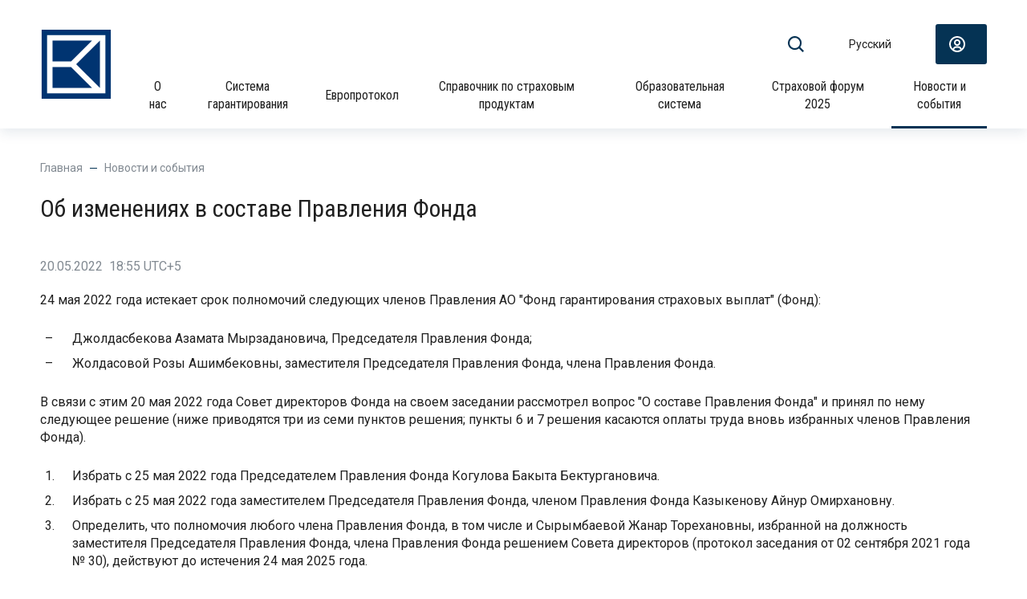

--- FILE ---
content_type: text/html; charset=utf-8
request_url: https://ipgf.kz/news/2022-05-20-board-of-directors-1.html
body_size: 6713
content:
<!DOCTYPE HTML>
<!-- (c) Panther Web Solutions | https://pantera.kz -->
<html class="no-js" lang="ru">
<head>
<title>Об изменениях в составе Правления Фонда - Новости и события - Фонд гарантирования страховых выплат</title>
<meta charset="utf-8"/>
<meta http-equiv="x-ua-compatible" content="ie=edge"/>
<meta name="viewport" content="width=device-width, initial-scale=1.0, maximum-scale=1.0, user-scalable=no"/>

<meta name="robots" content="index, follow"/>
<meta property="og:type" content="article"/>
<meta property="og:site_name" content="Фонд гарантирования страховых выплат"/>
<meta property="og:title" content="Новости и события"/>
<meta property="og:description" content=""/>
<meta property="og:url" content="https://ipgf.kz/news/2022-05-20-board-of-directors-1.html"/>
<meta property="og:locale" content="ru_RU"/>
<meta property="fb:app_id" content=""/>
<link rel="canonical" href="https://ipgf.kz/news/2022-05-20-board-of-directors-1.html"/>
<meta name="template" content="Основная страница"/>
<meta name="SKYPE_TOOLBAR" content="SKYPE_TOOLBAR_PARSER_COMPATIBLE"/>
<meta name="format-detection" content="telephone=no"/>

<link rel="apple-touch-icon" sizes="180x180" href="/images/favicon/apple-touch-icon.png">
<link rel="icon" type="image/png" sizes="32x32" href="/images/favicon/favicon-32x32.png">
<link rel="icon" type="image/png" sizes="16x16" href="/images/favicon/favicon-16x16.png">
<link rel="manifest" href="/images/favicon/site.webmanifest">
<link rel="mask-icon" href="/images/favicon/safari-pinned-tab.svg" color="#5bbad5">
<link rel="shortcut icon" href="/images/favicon/favicon.ico">
<meta name="apple-mobile-web-app-title" content="Фонд гарантирования страховых выплат">
<meta name="application-name" content="Фонд гарантирования страховых выплат">
<meta name="msapplication-TileColor" content="#2d89ef"
<meta name="msapplication-config" content="/images/favicon/browserconfig.xml">
<meta name="theme-color" content="#ffffff">
<link rel="stylesheet" type="text/css" href="/includes/js/fancybox/jquery.fancybox.css">
<link rel="stylesheet" type="text/css" href="/includes/js/air-datepicker/css/datepicker.min.css">
<link rel="stylesheet" type="text/css" href="/css/normalize.css">
<link rel="stylesheet" type="text/css" href="/css/styles.css?v=42">
<link rel="stylesheet" type="text/css" href="https://fonts.googleapis.com/css?family=Roboto+Condensed:400,700|Roboto:400,400i,700,700i&display=swap&subset=cyrillic">
<link rel="stylesheet" type="text/css" href="https://cdn.jsdelivr.net/npm/select2@4.1.0-rc.0/dist/css/select2.min.css">

<script src="/includes/js/jquery/jquery.js" type="text/javascript"></script>
<script src="/includes/js/fancybox/jquery.fancybox.js" type="text/javascript"></script>
<script src="/includes/js/inputmask/inputmask.min.js" type="text/javascript"></script>
<script src="/includes/js/air-datepicker/js/datepicker.min.js" type="text/javascript"></script>
<script src="/includes/js/panther.js" type="text/javascript"></script>
<script src="/includes/js/vue.js/vue.js" type="text/javascript"></script>
<script src="/includes/js/ncalayer-client.js" type="text/javascript"></script>
<script src="/includes/js/components.js?v=39" type="text/javascript"></script>
<script src="https://cdn.jsdelivr.net/npm/select2@4.1.0-rc.0/dist/js/select2.min.js" type="text/javascript"></script>

<!-- Google tag (gtag.js) -->
<script async src="https://www.googletagmanager.com/gtag/js?id=G-9THR14KK16"></script>
<script>
  window.dataLayer = window.dataLayer || [];
  function gtag(){dataLayer.push(arguments);}
  gtag('js', new Date());

  gtag('config', 'G-9THR14KK16');
</script>
</head>
<!--<body style="margin:0;
    -webkit-filter: grayscale(1);
    filter: grayscale(1);
    ">-->
<body class="template-default lang-ru"> 

<!-- Yandex.Metrika counter -->
<script type="text/javascript" >
   (function(m,e,t,r,i,k,a){m[i]=m[i]||function(){(m[i].a=m[i].a||[]).push(arguments)};
   m[i].l=1*new Date();
   for (var j = 0; j < document.scripts.length; j++) {if (document.scripts[j].src === r) { return; }}
   k=e.createElement(t),a=e.getElementsByTagName(t)[0],k.async=1,k.src=r,a.parentNode.insertBefore(k,a)})
   (window, document, "script", "https://mc.yandex.ru/metrika/tag.js", "ym");

   ym(94088659, "init", {
        clickmap:true,
        trackLinks:true,
        accurateTrackBounce:true,
        webvisor:true
   });
</script>
<noscript><div><img src="https://mc.yandex.ru/watch/94088659" style="position:absolute; left:-9999px;" alt="" /></div></noscript>
<!-- /Yandex.Metrika counter -->

<a name="top"></a>
<div class="page-wrap vue-root">
    <div class="page-header-placeholder"></div>
    <section class="page-header">
        <search-bar action="/search/"><template v-slot:default>Что Вы ищите?...</template></search-bar>
        <div class="page-header-content page-paddings">
            <a class="logo" href="/"><img src="/images/logo-header-ru.svg?v2" alt=""/></a>
            <a class="logo-small" href="/"><img src="/images/logo-small.svg?v2" alt=""/></a>
            <div class="right">
                <div class="top">
                    <button class="search-button open-search" type="button" v-on:click="toggleSearch"><svg-icon class="open-search" icon="search"></svg-icon></button>
                    <div class="lang-switch">
    <div class="current-lang">Русский</div>
    <div class="popup">
                <div class="lang-item"><a href="/en/news/2022-05-20-board-of-directors-1.html" hreflang="en" class="lang-item">English</a></div>
                <div class="lang-item"><a href="/kk/news/2022-05-20-board-of-directors-1.html" hreflang="kk" class="lang-item">Қазақ</a></div>
                <div class="lang-item"><span class="lang-item current">Русский</span></div>
    </div>
</div>
                        <a class="button account-button" href="/signin/"><svg-icon icon="account"></svg-icon></a>

                </div>
                <nav class="menu-top">
    <ul class="level-1">
            <li>
                    <a href="/about/">О нас</a>

            </li>
            <li>
                    <a href="/system/">Система гарантирования</a>

            </li>
            <li>
                    <a href="/europrotocol/">Европротокол</a>

            </li>
            <li>
                    <a href="/strahovye-programmy/">Справочник по страховым продуктам</a>

            </li>
            <li>
                    <a href="/actuary/">Образовательная система</a>

                    <div class="level-2-wrap">
                        <ul class="level-2">
                                <li>
                                        <a href="/online-actuary/">Онлайн платформа: минимальная обязательная программа обучения актуариев</a>
                                </li>
                                <li>
                                        <a href="/actuary-narhoz/">НАО «Университет Нархоз»: обучение по образовательной программе «Актуарий»</a>
                                </li>
                        </ul>
                    </div>
            </li>
            <li>
                    <a href="/forum-2025/">Страховой форум 2025</a>

                    <div class="level-2-wrap">
                        <ul class="level-2">
                                <li>
                                        <a href="/forum-results/">Итоги форума</a>
                                </li>
                                <li>
                                        <a href="/on-line-translation-2025/">Онлайн трансляция</a>
                                </li>
                                <li>
                                        <a href="/speakers-and-moderators-2025/">Спикеры и модераторы</a>
                                </li>
                                <li>
                                        <a href="/forum-gallery-2025/">Галерея</a>
                                </li>
                        </ul>
                    </div>
            </li>
            <li class="current">
                    <a href="/news/" rel="nofollow">Новости и события</a>

            </li>
    </ul>
</nav>
            </div>
        </div>
    </section>
    
    <section class="page-content default-page-content page-paddings">
        <div class="center-wrap">
            <div class="page-crumbs">
	<a href="/">Главная</a><span class="split"></span><a href="/news/" class="last-child">Новости и события</a>
</div>
            <h1 class="page-title">Об изменениях в составе Правления Фонда</h1>

            <div class="article-view">
    <article class="article-view-row">
        <p class="date">20.05.2022  18:55 UTC+5</p>
        <p>24 мая 2022 года истекает срок полномочий следующих членов Правления АО &quot;Фонд гарантирования страховых выплат&quot; (Фонд):</p>

<table border="0" cellpadding="3" cellspacing="3" class="table-default" style="width: 100%;">
	<tbody>
		<tr>
			<td style="text-align: left; vertical-align: top; width: 25px;">&ndash;</td>
			<td style="text-align: left; vertical-align: top;">Джолдасбекова Азамата Мырзадановича, Председателя Правления Фонда;</td>
		</tr>
		<tr>
			<td style="text-align: left; vertical-align: top; width: 25px;">&ndash;</td>
			<td style="text-align: left; vertical-align: top;">Жолдасовой Розы Ашимбековны, заместителя Председателя Правления Фонда, члена Правления Фонда.</td>
		</tr>
	</tbody>
</table>

<p>В связи с этим 20 мая 2022 года Совет директоров Фонда на своем заседании рассмотрел вопрос &quot;О составе Правления Фонда&quot; и принял по нему следующее решение (ниже приводятся три из семи пунктов решения; пункты 6 и 7 решения касаются оплаты труда вновь избранных членов Правления Фонда).</p>

<table border="0" cellpadding="3" cellspacing="3" class="table-default" style="width: 100%;">
	<tbody>
		<tr>
			<td style="text-align: left; vertical-align: top; width: 25px;">1.</td>
			<td style="text-align: left; vertical-align: top;">Избрать с 25 мая 2022 года Председателем Правления Фонда Когулова Бакыта Бектургановича.</td>
		</tr>
		<tr>
			<td style="text-align: left; vertical-align: top; width: 25px;">2.</td>
			<td style="text-align: left; vertical-align: top;">Избрать с 25 мая 2022 года заместителем Председателя Правления Фонда, членом Правления Фонда Казыкенову Айнур Омирхановну.</td>
		</tr>
		<tr>
			<td style="text-align: left; vertical-align: top; width: 25px;">3.</td>
			<td style="text-align: left; vertical-align: top;">Определить, что полномочия любого члена Правления Фонда, в том числе и Сырымбаевой Жанар Торехановны, избранной на должность заместителя Председателя Правления Фонда, члена Правления Фонда решением Совета директоров (протокол заседания от 02 сентября 2021 года № 30), действуют до истечения 24 мая 2025 года.</td>
		</tr>
	</tbody>
</table>

<p>&nbsp;&nbsp;</p>
        <p></p>
    </article>
        <div class="block-other-news">
            <div class="block-title">Другие новости</div>
            <div class="news-tiles">
                <a class="news-tile" href="/news/01-12-2025-shareholders-1.html">
                    <span class="image">
                            <img src="/images/default-news.svg?v=2">
                    </span>
                    <span class="text">
                        <div class="title">Решение внеочередного общего собрания акционеров АО "Фонд гарантирования страховых выплат" от 01 декабря 2025 года</div>
                        <div class="date">01.12.2025  17:10 UTC+5</div>
                    </span>
                </a>
                <a class="news-tile" href="/news/21-11-2025-shareholders-1.html">
                    <span class="image">
                            <img src="/images/default-news.svg?v=2">
                    </span>
                    <span class="text">
                        <div class="title">О готовности материалов по вопросу повестки дня внеочередного общего собрания акционеров Фонда, назначенного к проведению на 01 декабря 2025 года</div>
                        <div class="date">21.11.2025  11:00 UTC+5</div>
                    </span>
                </a>
                <a class="news-tile" href="/news/14-11-2025-misc.html">
                    <span class="image">
                            <img src="/imagine/507x360/kursi_online.jpg" alt="Пресс-релиз: Фонд гарантирования страховых выплат завершил реализацию полной образовательной онлайн-программы подготовки актуариев">
                    </span>
                    <span class="text">
                        <div class="title">Пресс-релиз: Фонд гарантирования страховых выплат завершил реализацию полной образовательной онлайн-программы подготовки актуариев</div>
                        <div class="date">14.11.2025  09:34 UTC+5</div>
                    </span>
                </a>
            </div>
        </div>
</div>

        </div>
    </section>

    <section class="page-footer page-paddings">
        <div class="page-footer-column-left">
			<div class="contacts">
            	<div class="columns">
					<div class="phones"><tel-links>Контакт-центр Европротокола - &#9990; 2570 
+7 727 339 3188
+7 727 390 2570</tel-links></div>
					<div class="social-links">
            			<social-link link="http://www.youtube.com/@ipgf_kz" icon="youtube"></social-link>
<social-link link="https://www.instagram.com/ipgf.kz" icon="instagram"></social-link>
        			</div>
				</div>
            	<email-link>ipgf@ipgf.kz</email-link>
        	</div>
			<div class="address"><a target="_blank" href="https://2gis.kz/almaty/firm/9429940001116654?m=76.871591%2C43.204582%2F18.32">Республика Казахстан, г. Алматы,
ул. Рыскулбекова 28/7 (ЖК "Бай-Тал")</a></div>
			<div class="copyright hide-mobile">© 2024 АО "Фонд гарантирования страховых выплат"</div>
		</div>
		<div class="page-footer-column-right">
			<div class="column right sites-tiles">
		<a href="https://www.nationalbank.kz/" target="_blank" rel="nofollow"><img src="/imagine/170x100/site-1.png"></a>
		<a href="https://www.gov.kz/memleket/entities/ardfm?lang=ru" target="_blank" rel="nofollow"><img src="/imagine/170x100/finreg.png"></a>
		<a href="https://ifigs.org/" target="_blank" rel="nofollow"><img src="/imagine/170x100/ifigs-logo.jpg"></a>
		<a href="http://afk.kz/" target="_blank" rel="nofollow"><img src="/imagine/170x100/site-3.png"></a>
		<a href="https://aik.kz/" target="_blank" rel="nofollow"><img src="/imagine/170x100/site-4.png"></a>
		<a href="https://fingramota.kz/ru" target="_blank" rel="nofollow"><img src="/imagine/170x100/site-5.gif"></a>
</div>

			<div class="column right sites-tiles sites-tiles2">
		<a href="https://ipgf.kz/europrotocol/" target="_blank" rel="nofollow"><img src="/imagine/500x100/euro.png"></a>
		<a href="https://apps.apple.com/kz/app/europrotocol-app/id6470774500" target="_blank" rel="nofollow"><img src="/imagine/500x100/app.png"></a>
		<a href="https://play.google.com/store/apps/details?id=kz.ipgf.europrotocol.android&amp;pli=1" target="_blank" rel="nofollow"><img src="/imagine/500x100/goog.png"></a>
</div>

			<div class="pantera show-mobile">© 2024 АО "Фонд гарантирования страховых выплат"</div>
			<div class="pantera"><a href="https://pantera.kz" target="_blank" title="Создание, поддержка и продвижение сайтов в Казахстане">Создание сайта</a> &ndash; Интернет-агентство "Пантера"</div>
		</div>
    </section>

    <div class="mobile-header">
        <search-bar action="/search/"><template v-slot:default>Что Вы ищите?...</template></search-bar>
        <div class="mobile-header-content">
            <button type="button" class="header-button button-menu" v-on:click="toggleMobileMenu"><svg-icon icon="menu"></svg-icon></button>
            <button type="button" class="header-button button-search open-search" v-on:click="toggleSearch"><svg-icon class="open-search" v-bind:icon="searchIcon"></svg-icon></button>
            <a class="logo" href="/"><img src="/images/logo-header-ru.svg" alt=""/></a>
            <a class="header-button button-account" href="/signin/"><svg-icon icon="account"></svg-icon></a>
        </div>
    </div>
    <mobile-menu>
        <div class="lang-switch">
    
            <a href="/en/news/2022-05-20-board-of-directors-1.html" hreflang="en" class="lang-item">English</a>

            <a href="/kk/news/2022-05-20-board-of-directors-1.html" hreflang="kk" class="lang-item">Қазақ</a>

            <span class="lang-item current">Русский</span>
</div>
        <!--noindex-->
<nav class="menu-mobile">
    <ul class="level-1">
            <mobile-menu-block v-bind:inital-open="false" v-bind:has-children="true" class="has-children">
                <a href="/about/" rel="nofollow">О нас</a>
                    <template v-slot:children>
                        <ul class="level-2">
                                <li>
                                    <a href="/board-of-directors/" rel="nofollow">Совет директоров Фонда</a>
                                </li>
                                <li>
                                    <a href="/management/" rel="nofollow">Руководство Фонда</a>
                                </li>
                                <li>
                                    <a href="/shareholders/" rel="nofollow">Акционеры</a>
                                </li>
                                <li>
                                    <a href="/financial-reports/" rel="nofollow">Финансовая отчетность</a>
                                </li>
                                <li>
                                    <a href="/associations/" rel="nofollow">Сведения об участии в&amp;nbsp;ассоциациях (союзах)</a>
                                </li>
                                <li>
                                    <a href="/forum/" rel="nofollow">Страховой форум 2023</a>
                                </li>
                                <li>
                                    <a href="/forum-2024/" rel="nofollow">Страховой форум 2024</a>
                                </li>
                                <li>
                                    <a href="/requisites/" rel="nofollow">Реквизиты</a>
                                </li>
                                <li>
                                    <a href="/vacancy/" rel="nofollow">Вакансии</a>
                                </li>
                                <li>
                                    <a href="/contact/" rel="nofollow">Контакты</a>
                                </li>
                        </ul>
                    </template>
            </mobile-menu-block>
            <mobile-menu-block v-bind:inital-open="false" v-bind:has-children="true" class="has-children">
                <a href="/system/" rel="nofollow">Система гарантирования</a>
                    <template v-slot:children>
                        <ul class="level-2">
                                <li>
                                    <a href="/classes/" rel="nofollow">Отрасли и классы страхования</a>
                                </li>
                                <li>
                                    <a href="/members-of-the-system/" rel="nofollow">Участники системы</a>
                                </li>
                                <li>
                                    <a href="/legislation/" rel="nofollow">Законодательство</a>
                                </li>
                                <li class="has-children">
                                    <a href="/get-payout/" rel="nofollow">Получить выплату</a>
                                        <ul class="level-3">
                                                <li>
                                                    <a href="/injury/" rel="nofollow">Выплата по возмещению вреда, причиненного жизни, здоровью потерпевшего, и (или) расходов на погребение</a>
                                                </li>
                                                <li>
                                                    <a href="/vehicle-insurance/" rel="nofollow">Гарантийная выплата по обязательному страхованию ответственности автовладельцев</a>
                                                </li>
                                                <li>
                                                    <a href="/passenger/" rel="nofollow">Гарантийная выплата по обязательному страхованию ответственности перевозчика перед пассажирами</a>
                                                </li>
                                                <li>
                                                    <a href="/tourist/" rel="nofollow">Гарантийная выплата по обязательному страхованию туриста</a>
                                                </li>
                                                <li>
                                                    <a href="/incident/" rel="nofollow">Гарантийная выплата по аннуитетному страхованию в рамках обязательного страхования работника от несчастных случаев</a>
                                                </li>
                                                <li>
                                                    <a href="/pension/" rel="nofollow">Гарантийная выплата по пенсионному аннуитетному страхованию</a>
                                                </li>
                                        </ul>
                                </li>
                                <li>
                                    <a href="/rates/" rel="nofollow">Ставки взносов</a>
                                </li>
                                <li>
                                    <a href="/glossary/" rel="nofollow">Глоссарий</a>
                                </li>
                        </ul>
                    </template>
            </mobile-menu-block>
            <mobile-menu-block v-bind:inital-open="false" v-bind:has-children="false">
                <a href="/europrotocol/" rel="nofollow">Европротокол</a>
            </mobile-menu-block>
            <mobile-menu-block v-bind:inital-open="false" v-bind:has-children="false">
                <a href="/strahovye-programmy/" rel="nofollow">Справочник по страховым продуктам</a>
            </mobile-menu-block>
            <mobile-menu-block v-bind:inital-open="false" v-bind:has-children="true" class="has-children">
                <a href="/actuary/" rel="nofollow">Образовательная система</a>
                    <template v-slot:children>
                        <ul class="level-2">
                                <li>
                                    <a href="/online-actuary/" rel="nofollow">Онлайн платформа: минимальная обязательная программа обучения актуариев</a>
                                </li>
                                <li>
                                    <a href="/actuary-narhoz/" rel="nofollow">НАО «Университет Нархоз»: обучение по образовательной программе «Актуарий»</a>
                                </li>
                        </ul>
                    </template>
            </mobile-menu-block>
            <mobile-menu-block v-bind:inital-open="false" v-bind:has-children="true" class="has-children">
                <a href="/forum-2025/" rel="nofollow">Страховой форум 2025</a>
                    <template v-slot:children>
                        <ul class="level-2">
                                <li>
                                    <a href="/forum-results/" rel="nofollow">Итоги форума</a>
                                </li>
                                <li>
                                    <a href="/on-line-translation-2025/" rel="nofollow">Онлайн трансляция</a>
                                </li>
                                <li>
                                    <a href="/speakers-and-moderators-2025/" rel="nofollow">Спикеры и модераторы</a>
                                </li>
                                <li>
                                    <a href="/forum-partners/" rel="nofollow"> </a>
                                </li>
                                <li>
                                    <a href="/forum-gallery-2025/" rel="nofollow">Галерея</a>
                                </li>
                        </ul>
                    </template>
            </mobile-menu-block>
            <mobile-menu-block v-bind:inital-open="true" v-bind:has-children="false" class="current">
                <a href="/news/" rel="nofollow">Новости и события</a>
            </mobile-menu-block>
    </ul>
</nav>
<!--/noindex-->
        <div class="contacts">
            <div class="phones"><tel-links>Контакт-центр Европротокола - &#9990; 2570 
+7 727 339 3188
+7 727 390 2570</tel-links></div>
            <email-link>ipgf@ipgf.kz</email-link>
        </div>
    </mobile-menu>
    
    <div is="to-top"></div>
</div>



<script type="text/javascript">
Application.config = {
	lang_id: 1,
	lang_code: 'ru',
	page_id: 21,
	session_id: '430606be382062ef882131a4d6cf6098',
	user_id: '0',
    referer: '',
    redirect: '',
    page_static_url: 'news',
    page_url: '/news/',
	content_url: '/news/2022-05-20-board-of-directors-1.html',
	request_url: '/news/2022-05-20-board-of-directors-1.html'
};

Application.lang = {
	required: 'Пожалуйста заполните обязательные поля',
	loading: '',
	close: ''
};
</script>

<!-- Forms -->
<div style="display: none;">
    <div class="form form-call" id="form_call">
		<form name="frmCall" id="frmCall" method="post" action="/ajax/forms/submit_call.php" onsubmit="ajax_submit_form(this); return false;" autocomplete="off">
            <input type="hidden" name="fullname" value="">
            
            <div class="form-title"></div>
			<div class="form-description"></div>
                        
            <div class="form-field">
                <input type="text" name="form[name]" maxlength="255" required="1" class="textbox" placeholder="Ваше имя" title="Ваше имя">
            </div>
            
            <div class="form-field">
            	<input type="text" name="form[phone]" maxlength="255" required="1" class="textbox" placeholder="Телефон" title="Телефон">
            </div>
            
            <div class="form-footer">
            	<input type="submit" name="submit_call" class="button red" value="Отправить">
			</div>
        </form>
	</div>
</div>

<div style="display: none;">
    <div class="form form-order" id="form_order">
		<form name="frmOrder" id="frmOrder" method="post" action="/ajax/forms/submit_order.php" onsubmit="ajax_submit_form(this); return false;" autocomplete="off">
            <input type="hidden" name="fullname" value="">
            
            <div class="form-title"></div>
            <div class="form-description"></div>
                        
            <div class="form-field">
                <input type="text" name="form[title]" maxlength="255" required="1" class="textbox" placeholder="Ваше имя" title="Ваше имя">
            </div>
            
            <div class="form-field">
            	<input type="text" name="form[phone]" maxlength="255" required="1" class="textbox" placeholder="Телефон" title="Телефон">
            </div>

            <div class="form-footer">
            	<input type="submit" name="submit_order" class="button red" value="Отправить">
			</div>
        </form>
	</div>
</div>

<div style="display: none;">
    <div class="form form-review" id="form_review">
		<form name="frmReview" id="frmReview" method="post" action="/ajax/forms/submit_review.php" onsubmit="ajax_submit_form(this); return false;" autocomplete="off">
            <input type="hidden" name="fullname" value="">
            
            <div class="form-title"></div>
			<div class="form-description"></div>
                        
            <div class="form-field">
                <input type="text" name="form[name]" maxlength="255" required="1" class="textbox" placeholder="Ваше имя" title="Ваше имя">
            </div>
            
            <div class="form-field">
            	<input type="text" name="form[phone]" maxlength="255" class="textbox" placeholder="Телефон" title="Телефон">
            </div>
            
            <div class="form-field">
            	<input type="email" name="form[email]" maxlength="255" required="1" class="textbox" placeholder="Электронная почта" title="Электронная почта">
            </div>
            
            <div class="form-field">
            	<input type="text" name="form[company]" maxlength="255" class="textbox" placeholder="Компания" title="Компания">
            </div>
            
            <div class="form-field">
            	<textarea name="form[content]" maxlength="1000" required="1" class="textarea" placeholder="Отзыв" title="Отзыв"></textarea>
            </div>
            
            <div class="form-footer">
            	<input type="submit" name="submit_review" class="button red" value="Отправить">
			</div>
        </form>
	</div>
</div>
<!-- End Forms -->
</body>
</html>


--- FILE ---
content_type: text/css
request_url: https://ipgf.kz/css/styles.css?v=42
body_size: 13706
content:
:root {
    --color-black: #202020;
    --color-white: #FFFFFF;
    --color-blue: #053354;
    --color-blue-transparent03: rgba(5, 51, 84, 0.3);
    --color-blue-transparent05: rgba(5, 51, 84, 0.5);
    --color-red: #E44752;
    --color-burgundy: #671436;
    --color-light-beige: #FBF8F1;
    --color-dark-beige: #E5DFCF;
    --color-gray-text: #828A92;
    --color-lignt-gray: #D1DBE4;
    --color-gray-line: #E1E7EC;
    --color-gray-background: #EFF3F6;
    --page-margin: 100px;
    --hover-transition-time: 0.3s;
    --hover-long-transition-time: 0.6s;
    --border-radius: 2px;
}

/* Effects */
/*
.fx, .button, nav a, .ui-scroll-up, .fancybox-close, .slick-dots button
{ -webkit-transition: all 0.5s ease; -moz-transition: all 0.5s ease; -khtml-transition: all 0.5s ease; -o-transition: all 0.5s ease; -ms-transition: all 0.5s ease; }
*/

body, html {
    font-family: Roboto;
    height: 100%;
    margin: 0;
    padding: 0;
    background: var(--color-white);
    color: var(--color-black);
    font-size: 16px;
    line-height: 1.4;
    scroll-behavior: smooth;
}

body.no-scroll,
body.no-scroll-alt {
    overflow: hidden;
}

a, button, input, textarea, select {
    outline: none;
}

input::-ms-clear, input::-ms-reveal {
    display: none;
}

a {
    text-decoration: none;
    color: var(--color-blue);
    transition: color var(--hover-transition-time);
}

a:hover {
    color: var(--color-burgundy);
}

article p,
article ul,
article ol {
    margin-top: 20px;
    margin-bottom: 20px;
}

article hr {
    display: block;
    border: none;
    border-bottom: 1px solid var(--color-lignt-gray);
    margin-top: 20px;
    margin-bottom: 20px;
}

article p:first-child,
article ul:first-child,
article ol:first-child,
article hr:first-child {
    margin-top: 0;
}

article p:last-child,
article ul:last-child,
article ol:last-child,
article hr:last-child {
    margin-bottom: 0;
}

article ul li {
    position: relative;
    list-style: none;
}

article ul li::before {
    content: '';
    display: block;
    position: absolute;
    width: 7px;
    height: 7px;
    border-radius: 50%;
    background: var(--color-blue);
    top: 8px;
    left: -22px;
}

article p + ul {
    margin-top: -20px;
}

article .table-layout {
    border-collapse: collapse;
    table-layout: fixed;
    border: none;
}

article .table-layout * {
    border: none;
    vertical-align: top;
}

article .table-layout p,
article .table-layout ul,
article .table-layout ol {
    margin-top: 0;
    margin-bottom: 20px;
}

article .gray-text {
    color: var(--color-gray-text);
}

article .content-border {
    font-family: "Roboto Condensed";
    background: var(--color-burgundy);
    color: #fff;
    padding: 15px;
    font-size: 20px;
    margin-top: 40px;
    border-radius: 3px;
}

article h1 {
    font-family: "Roboto Condensed";
    font-size: 30px;
}

article h2 {
    font-family: "Roboto Condensed";
    font-size: 28px;
}

article h3 {
    font-family: "Roboto Condensed";
    font-size: 24px;
}

article h4 {
    font-family: "Roboto Condensed";
    font-size: 22px;
}


article h5, article h6 {
    font-family: "Roboto Condensed";
    font-size: 16px;
}

.tel-link {
    white-space: nowrap;
}
@media (max-width: 560px) {
    .tel-link {
        white-space: normal;
    }
}

.page-image {
    position: relative;
    display: flex;
    flex-flow: row nowrap;
    align-items: center;
    justify-content: center;
    overflow: hidden;
}

.page-image img {
    display: block;
	width: 100%;
}

.page-image .description {
    position: absolute;
    left: 0;
    right: 0;
    top: 0;
    bottom: 0;
    color: #fff;
    display: flex;
    flex-flow: row nowrap;
    align-items: center;
    justify-content: center;
}

.page-image .center {
    max-width: 860px;
    padding: 15px var(--page-margin) 15px var(--page-margin);
}

.page-title {
    font-family: "Roboto Condensed";
    margin: 0 0 40px 0;
    font-weight: normal;
    font-size: 30px;
}

.page-column-main .page-title {
    color: var(--color-blue);
    margin-bottom: 25px;
}

.page-crumbs {
    font-size: 14px;
    color: var(--color-gray-text);
    margin-bottom: 20px;
}

.page-crumbs a {
    color: var(--color-gray-text);
}

.page-crumbs a:hover {
    color: var(--color-blue);
}

.page-crumbs .split {
    display: inline-block;
    width: 9px;
    height: 1px;
    background: var(--color-blue);
    vertical-align: middle;
    margin: 0 9px 1px 9px;
}

.icon {
    fill: currentColor;
}

.button {
    display: flex;
    flex-flow: row nowrap;
    align-items: center;
    justify-content: center;
    border: none;
    background: var(--color-blue);
    color: var(--color-white);
    font-size: 16px;
    padding: 0 16px 0 16px;
    border-radius: 3px;
    height: 50px;
    transition: background-color var(--hover-transition-time);
    cursor: pointer;
}

.button:hover {
    background: var(--color-burgundy);
    color: var(--color-white);
}

.button .icon {
    vertical-align: middle;
    margin-right: 10px;;
}

article .content-lead {
    font-family: "Roboto Condensed";
    font-size: 20px;
    font-weight: normal;
    margin-bottom: 40px;
}

article .year {
    position: relative;
    display: flex;
    flex-flow: row nowrap;
    align-items: center;
    justify-content: center;
    background: var(--color-burgundy);
    color: var(--color-white);
    border-radius: 3px;
    width: 70px;
    height: 40px;
    text-align: center;
}

article .year::before {
    content: '';
    display: block;
    position: absolute;
    width: 17px;
    right: -17px;
    top: 50%;
    border-top: 1px solid var(--color-lignt-gray);
}

article .year::after {
    content: '';
    display: block;
    position: absolute;
    width: 5px;
    height: 5px;
    right: -20px;
    top: 50%;
    border-radius: 50%;
    background: var(--color-burgundy);
    margin-top: -2px
}

.inital-hidden {
    display: none;
}

.page-wrap {
    min-height: 100%;
    min-width: 320px;
    position: relative;
    display: flex;
    flex-flow: column nowrap;
    align-items: stretch;
}

.template-default .page-wrap {
    display: flex;
    flex-flow: column nowrap;
    align-items: stretch;
    justify-content: flex-start;
}

.template-default .page-wrap > * {
    max-width: 100%;
}

.template-default .page-content {
    flex-grow: 1;
    flex-shrink: 0;
    padding-left: var(--page-margin);
    padding-right: var(--page-margin);
}

.center-wrap {
    max-width: 1330px;
    width: 100%;
    margin: 0 auto 0 auto;
    position: relative;
}

.page-paddings {
    padding-left: var(--page-margin);
    padding-right: var(--page-margin);
}

.center-wrap.page-paddings {
    width: calc(100% - var(--page-margin) - var(--page-margin));
}

.search-bar-wrap {
    display: flex;
    flex-flow: row nowrap;
    align-items: center;
    justify-content: flex-start;

    overflow: hidden;
    height: 0;
    transition: height 0.5s;
}

.search-bar-wrap.open {
    height: 80px;
}

.search-bar-wrap .search {
    width: 100%;
    display: flex;
    flex-flow: row nowrap;
    align-items: center;
    justify-content: flex-start;
    background: var(--color-gray-background);
    height: 50px;
    padding-top: 15px;
    padding-bottom: 15px;
}

.search-bar-wrap .search input {
    flex-grow: 1;
    flex-shrink: 1;
    border: none;
    background: none;
    color: var(--color-blue);
    font-size: 16px;
    padding: 0;
    margin: 0;
    box-shadow: none;
}

.search-bar-wrap .search button {
    padding: 0;
    background: none;
    border: none;
    color: var(--color-blue);
    cursor: pointer;
    transition: 0.3s;

}

.search-bar-wrap .search .split {
    width: 1px;
    height: 50px;
    background: var(--color-lignt-gray);
}

.search-bar-wrap .search button:hover {
    color: var(--color-burgundy);
}

.search-bar-wrap .search .submit {
    margin-left: 40px;
    margin-right: 40px;
}

.search-bar-wrap .search .close {
    margin-left: 40px;
}

.search-bar-wrap .search .icon {
    display: block;
}

.search-bar-wrap .search input::-webkit-input-placeholder {
    color: var(--color-gray-text);
    opacity: 1;
}

.search-bar-wrap .search input::-moz-placeholder {
    color: var(--color-gray-text);
    opacity: 1;
}

.search-bar-wrap .search input:-ms-input-placeholder {
    color: var(--color-gray-text);
    opacity: 1;
}

.search-bar-wrap .search input:-moz-placeholder {
    color: var(--color-gray-text);
    opacity: 1;
}

body.header-type-mobile .page-header-placeholder {
    height: 50px;
}

body.header-type-desktop.scroll-down .page-header-placeholder {
    height: 160px;
}

body.header-type-desktop.scroll-down .page-header {
    position: fixed;
    left: 0;
    right: 0;
    top: 0;
    z-index: 20;
}

body.header-type-desktop.scroll-down .page-header .page-header-content {
    min-height: 75px;
}

body.header-type-desktop.scroll-down .page-header .logo img {
    height: 45px;
}

body.header-type-desktop.scroll-down .page-header .top {
    display: none;
}

body.header-type-desktop.scroll-down .page-header .right {
    min-height: 75px;
}

body.header-type-desktop.scroll-down .page-header .menu-top ul.level-1 > li > a {
    min-height: 59px;
    padding-top: 8px;
}

.page-header-content {
    display: flex;
    flex-flow: row nowrap;
    align-items: center;
    justify-content: flex-start;
    position: relative;
    z-index: 100;
    min-height: 160px;
    background: var(--color-white);
    box-shadow: 0px 5px 15px rgba(5, 51, 84, 0.1);
}

.page-header .logologo,
.page-header .logo img,
.page-header .logo-small img {
    display: block;
    height: 90px;
}

.page-header .logo-small {
    display: none;
}

.page-header .right {
    display: flex;
    flex-flow: column nowrap;
    align-items: flex-end;
    justify-content: flex-start;
    margin-left: auto;
    min-height: 160px;
}

.page-header .top {
    display: flex;
    flex-flow: row nowrap;
    align-items: center;
    justify-content: flex-start;
    padding-top: 30px;
}

.page-header .search-button {
    padding: 0;
    border: none;
    background: none;
    cursor: pointer;
    margin-right: 55px;
}

.page-header .search-button .icon {
    display: block;
    fill: var(--color-blue);
    transition: fill var(--hover-transition-time);
}

.page-header .search-button:hover .icon {
    fill: var(--color-burgundy);
}

.page-header .lang-switch {
    position: relative;
    margin-right: 55px;
    /*
    display: flex;
    flex-flow: row nowrap;
    align-items: center;
    justify-content: flex-start;
    */
}

.page-header .lang-switch .current-lang {
    display: flex;
    flex-flow: row nowrap;
    align-items: center;
    justify-content: flex-start;
    height: 40px;
    cursor: pointer;

}

.page-header .lang-switch .popup {
    position: absolute;
    right: -25px;
    top: 40px;
    background: #fff;
    z-index: 10;
    padding: 10px 25px 10px 25px;
    box-shadow: 0px 4px 15px rgba(5, 51, 84, 0.2);
    opacity: 0;
    visibility: hidden;
    transform: translateY(-20px);
    transition: opacity 0.3s, visibility 0.3s, transform 0.3s;
}

.page-header .lang-switch:hover .popup {
    opacity: 1;
    visibility: visible;
    transform: translateY(0);
}

.page-header .lang-item {
    margin: 8px 0 8px 0;
}
/*
.page-header .lang-item:first-child {
    margin-left: 0;
}

.page-header .lang-item:last-child {
    margin-right: 0;
}
*/

.page-header .lang-item.current {
    color: var(--color-gray-text);
}

.account-block {
    position: relative;
}

.account-block .account-button {
    background-color: var(--color-burgundy);
}

.account-block .account-button:hover {
    background-color: var(--color-blue);
}

.account-block .popup-menu {
    position: absolute;
    right: 0;
    top: 50px;
    width: 245px;
    padding-top: 25px;
    z-index: 5;
    opacity: 0;
    visibility: hidden;
    transform: translateY(-30px);
    transition: 0.5s;
}

.account-block .popup-menu.open {
    opacity: 1;
    visibility: visible;
    transform: translateY(0);
}

.account-block .popup-menu .icon {
    position: absolute;
    color: var(--color-blue);
    left: 50%;
    top: 13px;
    margin: -8px -6px -8px -6px;
}

.account-block .popup-menu ul {
    background: #fff;
    margin: 0;
    padding: 0;
    list-style: none;
    box-shadow: 0px 4px 15px rgba(5, 51, 84, 0.2);
    border-radius: 3px;
    padding: 20px 30px 20px 30px;
}

.account-block .popup-menu li {
    font-size: 14px;
    margin: 5px 0 5px 0;
}

.account-block .popup-menu li.login {
    padding: 9px 10px 9px 10px;
    margin-bottom: 15px;
    background: var(--color-burgundy);
    color: var(--color-white);
    border-radius: var(--border-radius);
}

.account-block .popup-menu li.hr {
    margin: 15px 0 15px 0;
    border-top: 1px solid #D1DBE4;
}

.page-header .menu-top {
    display: block;
    margin-top: auto;
}

.page-header .menu-top ul {
    margin: 0;
    padding: 0;
    list-style: none;
    font-size: 20px;
}

.page-header .menu-top ul.level-1 {
    position: relative;
    display: flex;
    flex-flow: row nowrap;
    align-items: center;
    justify-content: flex-start;
}

.page-header .menu-top ul.level-1 > li {
	position: relative;
    margin: 0 13px 0 13px;
    text-align: center;
}

.page-header .menu-top ul.level-1 > li:first-child {
    margin-left: 0;
}

.page-header .menu-top ul.level-1 > li:last-child {
    margin-right: 0;
}

.page-header .menu-top ul.level-1 > li > a,
.page-header .menu-top ul.level-1 > li > span {
    position: relative;
    z-index: 1;
    font-family: "Roboto Condensed";
    display: flex;
    flex-flow: row nowrap;
    align-items: center;
    justify-content: center;
    color: #202020;
    padding-bottom: 5px;
    min-height: 67px;
    border-bottom: 3px solid transparent;
    transition: border var(--hover-long-transition-time);
}

.page-header .menu-top ul.level-1 > li:hover > a,
.page-header .menu-top ul.level-1 > li.current > a {
    border-bottom: 3px solid var(--color-blue);
}

.page-header .menu-top .level-2-wrap {
    position: absolute;
    left: 0;
    top: 38px;
    padding-top: 17px;
    width: 350px;
    visibility: hidden;
    opacity: 0;
    transition: 0.5s;
    /*transform: translateY(-20px);*/
}

.page-header .menu-top > ul.level-1 > li:last-child > .level-2-wrap {
    left: unset;
    right: 0;
}

.page-header .menu-top > ul.level-1 > li:nth-last-child(2) > .level-2-wrap {
    left: unset;
    right: 0;
}

.page-header .menu-top .level-1 > li:hover .level-2-wrap {
    visibility: visible;
    opacity: 1;
    top: 58px;
    /*transform: translateY(0);*/
}

.page-header .menu-top ul.level-2 {
    background: #fff;
    box-shadow: 0px 4px 15px rgba(5, 51, 84, 0.2);
    border-radius: 3px;
    padding: 30px 40px 30px 40px;
    max-width: 620px;
    font-size: 16px;
    text-align: left;
}

.page-header .menu-top ul.level-2 > li {
    padding: 10px 0 10px 0;
    break-inside: avoid-column;
    page-break-inside: avoid;
}

.page-footer {
    display: flex;
    flex-flow: row nowrap;
    align-items: stretch;
    justify-content: flex-start;
    background: var(--color-blue);
    color: var(--color-white);
    padding-top: 40px;
    padding-bottom: 20px;
    min-height: 180px;
    margin-top: auto;
}

/*.page-footer .column {
    margin-right: 70px;
}

.page-footer .column.right {
    margin-right: 0;
    margin-left: auto;
}
*/

.page-footer-column-left {
	display: flex;
	flex-flow: column nowrap;
}

.page-footer-column-right {
	margin-left: auto;	
	display: flex;
	flex-flow: column nowrap;
}

.page-footer a {
    color: inherit;
    transition: color var(--hover-transition-time);
}

.page-footer a:hover {
    color: var(--color-lignt-gray)
}

.page-footer .contacts {
    margin-bottom: 11px;
}

.page-footer .columns {
	display: flex;
	flex-flow: row nowrap;
	align-items: flex-start;
	justify-content: flex-start;
}

.page-footer .phones {
    white-space: pre-wrap;
    font-size: 20px;
    font-weight: bold;
    margin-bottom: 9px;
}

.page-footer .social-links {
    display: flex;
    flex-flow: row nowrap;
    align-items: center;
    justify-content: flex-start;
	margin-left: 70px;
}

.page-footer .social-links .social-link {
    display: block;
    background: var(--color-white);
    border-radius: var(--border-radius);
    width: 40px;
    height: 40px;
    margin-right: 10px;
    transition: box-shadow var(--hover-transition-time);
}

.page-footer .social-links .social-link:last-child {
    margin-right: 0;
}

.page-footer .social-links .social-link:hover {
    /*transform: scale(1.15);*/
    box-shadow: 0 0 0 2px #fff;
}

.page-footer .sites-tiles {
    display: flex;
    flex-flow: row nowrap;
    align-items: center;
    justify-content: flex-end;
	margin-bottom: 20px;
}

.page-footer .sites-tiles > a {
    display: block;
    margin-right: 10px;
    overflow: hidden;
    border-radius: 3px;
    transition: box-shadow var(--hover-transition-time);
}

.page-footer .sites-tiles > a:last-child {
    margin-right: 0;
}

.page-footer .sites-tiles > a > img {
    display: block;
    height: 50px;
    width: auto;
}

.page-footer .sites-tiles > a:hover {
    box-shadow: 0 0 0 2px #fff;
}

.page-footer .break {
    width: 100%;
    height: 0;
}

.page-footer .address {
    white-space: pre-wrap;
    font-size: 14px;
}



.page-footer .pantera {
    text-align: right;
	font-size: 14px;
    margin-top: auto;
}

.page-footer .copyright {
    font-size: 14px;
    margin-top: auto;
}

.to-top {
    display: block;
    position: fixed;
    right: 30px;
    bottom: 30px;
    color: #fff;
    background: var(--color-burgundy);
    border-radius: 50%;
    visibility: hidden;
    opacity: 0;
    transition: visibility 0.3s, opacity 0.3s;
}

.to-top.lifted {
    bottom: 160px;
    position: absolute;
}

.to-top:hover {
    filter: brightness(1.15);
    color: #fff;
}

.to-top .icon {
    display: block;
}

.to-top.visible {
    visibility: visible;
    opacity: 1;
}

.main-slider {
    display: none;
    position: relative;
    margin-bottom: 80px;
}

.main-slider.initialized {
    display: block;
}

.main-slider .arrow {
    position: absolute;
    z-index: 1;
    padding: 0;
    background: none;
    border: none;
    top: 50%;
    transform: translateY(-50%);
    color: rgba(255, 255, 255, 0.5);
    transition: color var(--hover-transition-time);
    cursor: pointer;
}

.main-slider .arrow .icon {
    display: block;
}

.main-slider .arrow:hover {
    color: #fff;
}

.main-slider .arrow.prev {
    left: 60px;
}

.main-slider .arrow.next {
    right: 60px;
}

.main-slider .arrow.next .icon {
    transform: scaleX(-1);
}
/*
.main-slider .gradient-left {
    position: absolute;
    left: 0;
    top: 0;
    bottom: 0;
    width: 19%;
    background: linear-gradient(90deg, #FFFFFF 24.25%, rgba(255, 255, 255, 0) 81.1%);
}

.main-slider .gradient-right {
    position: absolute;
    right: 0;
    top: 0;
    bottom: 0;
    width: 19%;
    background: linear-gradient(270deg, #FFFFFF 24.25%, rgba(255, 255, 255, 0) 81.1%);
}
*/
.main-slider .slick-dots {
    position: absolute;
    left: 50%;
    bottom: 0;
    background: var(--color-white);
    margin: 0;
    padding: 14px 5px 14px 5px;
    border-radius: 40px;
    box-shadow: 0px 4px 15px rgba(5, 51, 84, 0.2);
    list-style: none;
    display: flex;
    flex-flow: row nowrap;
    align-items: center;
    justify-content: center;
    transform: translate(-50%, 50%);
}

.main-slider .slick-dots li {
    margin: 0 9px 0 9px;
}

.main-slider .slick-dots li button {
    display: block;
    color: transparent;
    font-size: 0;
    padding: 0;
    margin: 0;
    width: 12px;
    height: 12px;
    background: transparent;
    border: 1px solid var(--color-lignt-gray);
    border-radius: 50%;
    cursor: pointer;
    transition: border-color var(--hover-long-transition-time), background-color var(--hover-long-transition-time);
}

.main-slider .slick-dots li.slick-active button {
    background: var(--color-burgundy);
    border-color: var(--color-burgundy);
}

.main-slider .slide-wrap {
    display: block !important;
    box-sizing: border-box;
}

.main-slider .slide {
    position: relative;
}

.main-slider img {
    display: block;
    width: 100%;
}

/*
.main-slider .slide::before {
    content: '';
    display: block;
    position: absolute;
    left: 0;
    right: 0;
    top: 0;
    bottom: 0;
    background: rgba(5, 51, 84, 0.30);
}
*/

.main-slider .text {
    font-family: "Roboto Condensed";
    display: flex;
    flex-flow: row wrap;
    align-items: center;

    position: absolute;
    left: 0;
    right: 0;
    top: 0;
    bottom: 0;
    /*padding: 85px 90px 85px 90px;*/
    color: #fff;
    font-weight: bold;
    font-size: 5vw;
    line-height: 1.2;
    white-space: pre-wrap;
}

.main-slider .text.align-left {
    justify-content: flex-start;
    text-align: left;
}

.main-slider .text.align-center {
    justify-content: center;
    text-align: center;
}

.main-slider .text.align-right {
    justify-content: flex-end;
    text-align: right;
}

.main-slider a {
    display: block;
    position: absolute;
    left: 0;
    right: 0;
    top: 0;
    bottom: 0;
}

.main-projects {
    margin-bottom: 80px;
}

.main-projects .simplebar-track.simplebar-horizontal {
    background: #D1DBE4;
    margin-left: 10px;
    margin-right: 10px;
    height: 5px;
    border-radius: 3px;
}

.main-projects .simplebar-scrollbar::before {
    top: 0;
    bottom: 0;
    left: 0;
    right: 0;
    background-color: #053354;
}

.main-projects .simplebar-scrollbar.simplebar-visible::before {
    opacity: 1;
}

.main-projects .main-projects-view {
    margin-top: -10px;
    margin-left: -10px;
    margin-right: -10px;
}

.main-projects .main-projects-list {
    display: flex;
    flex-flow: row nowrap;
    align-items: center;
    justify-content: flex-start;
    width: fit-content;
    margin-bottom: 40px;
}

.main-projects .project-wrap {
    padding: 10px 10px 0 10px;
}

.main-projects .project {
    width: 430px;
    position: relative;
}

@media (max-width: 510px) {
    .main-projects .project {
        width: calc(100vw - var(--page-margin) - var(--page-margin));
        position: relative;
    }
}

.main-projects .image {
    width: 100%;
    display: block;
    border-radius: 3px;
    box-shadow: 0px 4px 15px 0px rgba(5, 51, 84, 0.20);
}

.main-projects .image-placeholder {
    padding-bottom: 41.8604%;
    background: #D1DBE4;
    border-radius: 3px;
    box-shadow: 0px 4px 15px 0px rgba(5, 51, 84, 0.20);
}

.main-projects .text {
    position: absolute;
    left: 0;
    right: 0;
    top: 0;
    bottom: 0;
    display: flex;
    flex-flow: row nowrap;
    align-items: center;
    justify-content: center;
    text-align: center;
    font-size: 16px;
    font-style: normal;
    font-weight: 700;
    line-height: 1.4;
}

.main-projects .sticker {
    position: absolute;
    left: 0;
    top: 50%;
    background: #E44752;
    color: #fff;
    font-size: 12px;
    padding: 9px 20px 9px 20px;
    margin-top: -18px;
}

.main-projects .sticker {
    position: absolute;
    left: 0;
    top: 50%;
    background: #E44752;
    color: #fff;
    font-size: 12px;
    padding: 9px 20px 9px 20px;
    margin-top: -18px;
}

.main-projects a {
    position: absolute;
    left: 0;
    right: 0;
    top: 0;
    bottom: 0;
}

.block-page-content {
    display: flex;
    flex-flow: row nowrap;
    align-items: flex-start;
    justify-content: flex-start;
    margin-bottom: 70px;
}

.block-page-content .description {
    width: calc((100% - 40px) / 3);
    flex-grow: 0;
    flex-shrink: 0;
    margin-right: 20px;
}

.block-page-content .content-lead {
    font-family: "Roboto Condensed";
    font-size: 22px;
    font-weight: bold;
}

.block-title {
    font-family: "Roboto Condensed";
    font-size: 30px;
    margin-bottom: 38px;
}

.block-services {
    margin-bottom: 100px;
}

.block-services-tiles {
    display: flex;
    flex-flow: row wrap;
    align-items: stretch;
    justify-content: flex-start;
    margin:  0 -10px -20px -10px;
}

.block-services-tiles .tile-wrap {
    display: flex;
    width: 33.33%;
    box-sizing: border-box;
    padding: 0 10px 20px 10px;
}

.block-services-tiles .tile {
    display: block;
    min-height: 100%;
    background: var(--color-gray-background);
    border-radius: var(--border-radius);
    width: 100%;
    box-shadow: 0px 0 0 rgba(5, 51, 84, 0.0);
    transition: transform var(--hover-long-transition-time), box-shadow var(--hover-long-transition-time);
}

.block-services-tiles .tile:hover {
    box-shadow: 0px 4px 15px rgba(5, 51, 84, 0.2);
    transform: translateY(-10px);
}

.block-services-tiles .image {
    display: block;
    position: relative;
}

.block-services-tiles .image::before,
.block-services-tiles .image::after {
    content: '';
    display: block;
    position: absolute;
    left: 0;
    right: 0;
    top: 0;
    bottom: 0;
    border-radius: 3px 3px 0 0;
    transition: opacity var(--hover-long-transition-time);
}

.block-services-tiles .image::before {
    background: linear-gradient(90deg, var(--color-lignt-gray) 0%, transparent 100%);
}

.block-services-tiles .image::after {
    background: linear-gradient(90deg, var(--color-blue) 0%, transparent 100%);
    opacity: 0;
}

.block-services-tiles .tile:hover .image::before {
    opacity: 0;
}

.block-services-tiles .tile:hover .image::after {
    opacity: 1;
}

.block-services-tiles img {
    display: block;
    max-width: 100%;
    border-radius: 3px 3px 0 0;
}

.block-services-tiles .text {
    display: block;
    padding: 20px 40px 20px 40px;
}

.block-services-tiles .title {
    display: block;
    font-size: 20px;
    margin-bottom: 5px;
}

.block-services-tiles .description {
    display: block;
    color: var(--color-black);
}

.block-news {
    margin-bottom: 80px;
}

.news-tiles {
    display: flex;
    flex-flow: row wrap;
    align-items: stretch;
    justify-content: flex-start;
    margin: 0 -10px -80px -10px;
}

.news-tiles .news-tile {
    display: flex;
    flex-flow: row nowrap;
    align-items: stretch;
    justify-content: flex-start;
    width: calc((100% - 100px) / 2);
    flex-grow: 0;
    flex-shrink: 0;
    padding-top: 15px;
    margin: 0 10px 80px 10px;
}

.news-tiles .news-tile.is-important {
    background-color: #D6CCCB;
    padding: 15px;
    box-sizing: border-box;
}

.news-datepicker-wrap {
    display: flex;
    flex-flow: row nowrap;
    align-items: center;
    justify-content: flex-start;
    margin-bottom: 35px;
}

.news-datepicker-wrap .clear-datepicker {
    margin-left: 20px;
}

.news-datepicker {
    border: 1px solid var(--color-lignt-gray);
    height: 40px;
    width: 180px;
    padding: 0 50px 0 15px;
    color: var(--color-blue);
    background: url(/images/calendar.svg) right 12px center no-repeat;
    background-size: 22px;
    padding-top: 2px;
}

.news-tiles .image {
    /*display: none;*/
    flex-grow: 0;
    flex-shrink: 0;
    align-self: flex-start;
    width: 338px;
    overflow: hidden;
    border-radius: var(--border-radius);
    margin-right: 20px;
}

.news-tiles .image > img {
    display: block;
    width: 100%;
    transition: transform 2s ease-in-out;
}

.news-tiles .news-tile:hover .image > img {
    transform: scale(1.1);
}

.news-tiles .text {
    display: flex;
    flex-flow: column nowrap;
    align-items: stretch;
    justify-content: space-between;
    align-self: stretch;
    flex-grow: 1;
    flex-shrink: 1;
}

.news-tiles .title {
    font-family: "Roboto Condensed";
    font-size: 20px;
    display: block;
    margin-bottom: 20px;
}

.news-tiles .date {
    color: var(--color-gray-text)
}

.block-other-news {
    margin-top: 70px;
    border-top: 1px solid var(--color-lignt-gray);
    padding-top: 40px;
}

article .date {
    color: var(--color-gray-text)
}

.companies-carousel {
    display: none;
    position: relative;
    padding-left: 10px;
    padding-right: 10px;
    margin-bottom: 80px;
}

.companies-carousel.initialized {
    display: block;
}

.companies-carousel .arrow {
    position: absolute;
    z-index: 1;
    padding: 0;
    background: none;
    border: none;
    top: 50%;
    transform: translateY(-50%);
    color: var(--color-blue);
    transition: color var(--hover-transition-time);
    cursor: pointer;
}

.companies-carousel .arrow .icon {
    display: block;
}

.companies-carousel .arrow:hover {
    color: var(--color-burgundy);
}

.companies-carousel .arrow.prev {
    left: var(--page-margin);
}

.companies-carousel .arrow.next {
    right: var(--page-margin);
}

.companies-carousel .arrow.next .icon {
    transform: scaleX(-1);
}

.companies-carousel .gradient-left {
    position: absolute;
    left: 10px;
    top: 0;
    bottom: 0;
    width: 19%;
    background: linear-gradient(90deg, #FFFFFF 24.25%, rgba(255, 255, 255, 0) 81.1%);
}

.companies-carousel .gradient-right {
    position: absolute;
    right: 10px;
    top: 0;
    bottom: 0;
    width: 19%;
    background: linear-gradient(270deg, #FFFFFF 24.25%, rgba(255, 255, 255, 0) 81.1%);
}

.companies-carousel .slide-wrap {
    display: block !important;
    padding: 0 10px 0 10px;
    box-sizing: border-box;
}

.companies-carousel .slide {
    position: relative;
    border: 1px solid var(--color-lignt-gray);
    border-radius: var(--border-radius);
}

.companies-carousel .slide::before {
    content: '';
    display: block;
    padding-bottom: 63.7096%;
}

.companies-carousel .slide-content {
    display: flex;
    flex-flow: row nowrap;
    align-items: center;
    justify-content: center;
    position: absolute;
    left: 0;
    right: 0;
    top: 0;
    bottom: 0;
}

.companies-carousel .slide-content img {
    width: auto;
    height: auto;
    max-width: 80%;
    max-height: 80%;
}

.default-page-content {
    padding: 40px 0 70px 0;
}

.pagination {
    display: flex;
    flex-flow: row wrap;
    align-items: baseline;
    justify-content: flex-start;
    margin-top: 80px;
    margin-bottom: -20px;
    font-size: 20px;
}

.pagination > span, .pagination > a {
    display: block;
    margin-right: 20px;
    margin-bottom: 20px;
}

.pagination > span:last-child, .pagination > a:last-child {
    margin-right: 0;
}

.pagination .current,
.pagination .pagination-item {
    display: flex;
    flex-flow: row wrap;
    align-items: center;
    justify-content: center;
    width: 48px;
    height: 48px;
    border-radius: var(--border-radius);
}

.pagination .current {
    border: 1px solid var(--color-blue);
    background: var(--color-blue);
    color: var(--color-white);
}

.pagination .pagination-item {
    border: 1px solid var(--color-lignt-gray);
}

.page-columns {
    display: flex;
    flex-flow: row nowrap;
    align-items: stretch;
    justify-content: flex-start;
}

.page-columns .page-column-left {
    flex-grow: 0;
    flex-shrink: 0;
    width: 320px;
    margin-right: 40px;
}

.page-columns .page-column-main {
    flex-grow: 1;
    flex-shrink: 1;
}

.menu-left {
    position: sticky;
    top: 25px;
}

.menu-left ul {
    margin: 0;
    padding: 0;
    list-style: none;
}

.menu-left li {
    margin-bottom: 0;
}

.menu-left a,
.menu-left span {
    display: block;
    padding: 9px 20px 10px 0;
    font-family: "Roboto Condensed";
    font-size: 20px;
}

.menu-left.small a {
    font-size: 16px;
}

.menu-left li.current a,
.menu-left li.current span {
    /*color: var(--color-gray-text);*/
    background: var(--color-blue);
    color: var(--color-white);
    padding-left: 20px;
    padding-right: 20px;
    margin-left: -20px;
    border-radius: 3px;
}

.menu-profile {
    position: sticky;
    top: 19px;
    padding-top: 6px;
}

.menu-profile .section {
    margin-bottom: 35px;
}

.menu-profile .section-title {
    margin-bottom: 15px;
    font-size: 24px;
	font-family: "Roboto Condensed";
}

.menu-profile .section:last-child {
    margin-bottom: 0;
}

.menu-profile .section > ul {
    list-style: none;
    margin: 0;
    padding: 0;
}

.menu-profile .section li a {
    display: block;
	font-family: "Roboto Condensed";
    padding: 9px 20px 8px 20px;
    font-size: 16px;
}

.menu-profile .section li.current a {
    background: var(--color-blue);
    color: var(--color-white);
    border-radius: var(--border-radius);
}

.contacts-page {
    display: flex;
    flex-flow: row nowrap;
    align-items: flex-start;
    justify-content: flex-start;
}

.contacts-page .column-left {
    max-width: 340px;
    margin-right: 110px;
}

.contacts-page .column-left big {
    font-size: 24px;
}

.contacts-page .column-left small {
    font-size: 14px;
}

.contacts-page .column-left .content-phone {
    color: inherit;
}

.contacts-page .map-wrap {
    position: relative;
    flex-grow: 1;
    flex-shrink: 1;
    padding-bottom: 33.083%;
}

.contacts-page .map {
    position: absolute;
    left: 0;
    right: 0;
    top: 0;
    bottom: 0;
}

.fancybox-link {
    display: block;
    position: relative;
    color: #fff;
}

.fancybox-link:hover {
    color: var(--color-lignt-gray)
}

.fancybox-link img {
    vertical-align: top;
}

.fancybox-link .icon {
    position: absolute;
    right: 20px;
    bottom: 20px;
}

.people-view .category-title {
    font-family: "Roboto Condensed";
    font-size: 20px;
    color: var(--color-gray-text);
    margin-bottom: 52px;;
}

.people-tiles {
    display: flex;
    flex-flow: row wrap;
    align-items: flex-start;
    justify-content: flex-start;
    margin-left: -17px;
    margin-right: -18px;
    margin-bottom: 50px;
}

.people-tiles:last-child {
    margin-bottom: -40px;
}

.people-tiles .people-tile-wrap {
    display: block;
    padding: 0 18px 0 17px;
    box-sizing: border-box;
    width: 33.33%;
    margin-bottom: 40px;
}

.people-tiles .people-tile {
    text-align: center;
    cursor: pointer;
}

.people-tiles .people-tile .image {
    position: relative;
    overflow: hidden;
    border-radius: 3px;
    margin-bottom: 20px;
}

.people-tiles .people-tile .country-wrap {
    position: absolute;
    left: 20px;
    right: 20px;
    bottom: 20px;
    display: flex;
    flex-flow: row nowrap;
    align-items: center;
    justify-content: center;
}

.people-tiles .people-tile .country {
    display: block;
    color: var(--color-white);
    font-size: 14px;
    background: var(--color-blue);
    padding: 11px 30px 9px 30px;
    border-radius: 20px;
    text-align: center;
}

.people-tiles .people-tile img {
    vertical-align: top;
    width: 100%;
    border-radius: 3px;
    transition: transform 2s ease-in-out;
}

.people-tiles .people-tile:hover img {
    transform: scale(1.15);
}

.people-tiles .people-tile .name {
    font-family: "Roboto Condensed";
    font-size: 20px;
    color: var(--color-blue);
    margin-bottom: 20px;
    transition: color var(--hover-transition-time);
}

.people-tiles .people-tile:hover .name {
    color: var(--color-burgundy);
}

.people-tiles .people-tile .post {
    font-size: 14px;
    color: var(--color-gray-text);
    white-space: pre-wrap;
}

.people-tile-popup-overlay {
    visibility: hidden;
    opacity: 0;
    transition: 0.3s;
    position: fixed;
    left: 0;
    right: 0;
    top: 0;
    bottom: 0;
    background: var(--color-blue-transparent03);
    z-index: 500;
    display: flex;
    flex-flow: row nowrap;
    align-items: center;
    justify-content: center;
}

.people-tile-popup-overlay.open {
    visibility: visible;
    opacity: 1;
    transition: 0.5s;
}

.people-tile-popup {
    max-height: 100%;
    overflow: auto;
}

.people-tile-popup-content {
    position: relative;
    display: flex;
    flex-flow: row nowrap;
    align-items: flex-start;
    justify-content: flex-start;
    padding: 30px 30px 40px 30px;
    background: #fff;
    border-radius: 3px;
    box-shadow: 0px 4px 15px rgba(5, 51, 84, 0.2);
}

.people-tile-popup .image {
    flex-grow: 0;
    flex-shrink: 0;
    width: 208px;
    margin-right: 30px;
}

.people-tile-popup .image img {
    vertical-align: top;
    width: 100%;
}

.people-tile-popup .text {
    max-width: 380px;
}

.people-tile-popup .text .name {
    font-family: 'Roboto Condensed';
    font-size: 20px;
    margin-bottom: 10px;
    padding-right: 40px;
}

.people-tile-popup .text .post {
    font-size: 14px;
    color: var(--color-gray-text);
    margin-bottom: 15px;
    white-space: pre-wrap;
}

.people-tile-popup .text .country {
    display: inline-block;
    color: var(--color-white);
    font-size: 14px;
    background: var(--color-blue);
    padding: 11px 30px 9px 30px;
    border-radius: 20px;
    text-align: center;
    margin-bottom: 30px;
}

.people-tile-popup .close {
    position: absolute;
    right: 27px;
    top: 27px;
    border: none;
    background: none;
    padding: 0;
    cursor: pointer;
    color: var(--color-blue);
    transition: color var(--hover-transition-time);
}

.people-tile-popup .close:hover {
    color: var(--color-burgundy);
}

.files-view .years {
    position: sticky;
    top: 0;
    z-index: 1;
    display: flex;
    flex-flow: row wrap;
    align-items: flex-start;
    justify-content: flex-start;
    margin: -15px -15px 20px -15px;
    padding: 15px;
    background: var(--color-white);
    box-shadow: 0 0 3px -4px rgba(0, 0, 0, 0);
    transition: box-shadow 0.3s;
}

.files-view .years + .years {
	margin-top: -35px;
}

.files-view .years.sticked {
    box-shadow: 0 6px 3px -4px rgba(0, 0, 0, 0.15);
}

.files-view .years .year {
    display: flex;
    flex-flow: column nowrap;
    align-items: center;
    justify-content: center;
    text-align: center;
    font-family: 'Roboto Condensed';
    width: 80px;
    height: 50px;
    margin-right: 10px;
    margin-bottom: 10px;
    font-size: 20px;
    border: 1px solid var(--color-lignt-gray);
    border-radius: 3px;
    transition: var(--hover-transition-time);
}

.files-view .years .year.wide {
	width: auto;
	padding-left: 20px;
	padding-right: 20px;
}

.files-view .years .year:last-child {
    margin-right: 0;
}

.files-view .years .year:hover {
    border: 1px solid var(--color-burgundy);
}

.files-view .years .year.current {
    border: 1px solid var(--color-blue);
    background: var(--color-blue);
    color: var(--color-white)
}

.files-view .file {
    font-family: 'Roboto Condensed';
    position: relative;
    display: block;
    border-bottom: 1px solid var(--color-gray-line);
    padding: 15px 35px 15px 0;
    font-size: 20px;
}

.files-view .file:first-child {
    padding-top: 0;
}

.files-view .file .icon {
    position: absolute;
    right: 11px;
    top: 50%;
    margin: -11px;
}

.files-view .file .info {
    color: var(--color-gray-text)
}

.files-view .pagination {
    margin-top: 40px;
}

.share-view > article {
    margin-bottom: 40px;
}

.share-view .year-block {
    border-bottom: 1px solid var(--color-gray-line);
}

.share-view .year-block .year-title {
    display: flex;
    flex-flow: row nowrap;
    align-items: center;
    justify-content: flex-start;
    font-family: 'Roboto Condensed';
    font-size: 20px;
    color: var(--color-blue);
    padding: 26px 0 26px 0;
	cursor: pointer;
}

.share-view .year-block .year-title .icon {
    margin-left: auto;
}

.share-view .year-block .year-content-wrap {
    overflow: hidden;
    transition: height var(--hover-transition-time);
}

.share-view .year-block .year-content {
    padding: 1px 30px 50px 30px;
    box-shadow: inset 0 -120px 90px -120px var(--color-gray-line), inset 0 -120px 90px -120px var(--color-gray-line);
}

.block-small-title {
    font-size: 20px;
    font-family: 'Roboto Condensed';
    margin-bottom: 10px;
}

.registration-form {
    position: relative;
    box-shadow: 0px 4px 15px rgba(5, 51, 84, 0.2);
    border-radius: 3px;
    background: #fff url(/images/form-line.svg) 0 -1px repeat-x;
    padding: 40px 40px 25px;
    margin-top: 50px;
    max-width: 500px;
}

.registration-form .form-column{
    width: 100%;
    margin-bottom: 15px;
    padding-left: 0;
}

.registration-form .form-textbox{
    width: 100%;
}

.registration-form.loading::before,
.registration-form.loading::after {
    visibility: visible;
    opacity: 1;
}

.registration-form::before {
    content: '';
    display: block;
    position: absolute;
    left: 0;
    right: 0;
    top: 0;
    bottom: 0;
    background: rgba(255, 255, 255, 0.75) url(/images/form-line.svg) 0 -1px repeat-x;
    z-index: 20;

    visibility: hidden;
    opacity: 0;
    transition: 0.5s;
}

.registration-form::after {
    content: '';
    display: block;
    position: absolute;
    left: 50%;
    top: 50%;
    z-index: 21;
    box-sizing: border-box;
    border-radius: 50%;
    width: 50px;
    height: 50px;
    margin: -25px;
    border: 4px solid transparent;
    border-left: 4px solid var(--color-red);
    border-right: 4px solid var(--color-blue);
    animation: overlay-spin 0.75s infinite linear;
    visibility: hidden;
    opacity: 0;
    transition: 0.5s;
}

.service-form {
    position: relative;
    box-shadow: 0px 4px 15px rgba(5, 51, 84, 0.2);
    border-radius: 3px;
    background: #fff url(/images/form-line.svg) 0 -1px repeat-x;
    padding: 40px 70px 25px 40px;
    margin-top: 50px;
}

.service-form .form-title {
    font-size: 20px;
    font-weight: bold;
    font-family: 'Roboto Condensed';
}

.service-form .form-description {
    font-size: 14px;
    color: var(--color-gray-text);
    margin-bottom: 20px;
}

.service-form::before {
    content: '';
    display: block;
    position: absolute;
    left: 0;
    right: 0;
    top: 0;
    bottom: 0;
    background: rgba(255, 255, 255, 0.75) url(/images/form-line.svg) 0 -1px repeat-x;
    z-index: 20;

    visibility: hidden;
    opacity: 0;
    transition: 0.5s;
}

.service-form::after {
    content: '';
    display: block;
    position: absolute;
    left: 50%;
    top: 50%;
    z-index: 21;
    box-sizing: border-box;
    border-radius: 50%;
    width: 50px;
    height: 50px;
    margin: -25px;
    border: 4px solid transparent;
    border-left: 4px solid var(--color-red);
    border-right: 4px solid var(--color-blue);
    animation: overlay-spin 0.75s infinite linear;
    visibility: hidden;
    opacity: 0;
    transition: 0.5s;
}

.congratulation-form{
    position: relative;
    border-radius: 3px;
    box-shadow: 0px 4px 15px 0px rgba(5, 51, 84, 0.20);
    padding: 40px 73px 40px 40px;
    background: #fff url(/images/new-form-line.svg) 0 -1px repeat-x;
}

.congratulation-form.loading::before,
.congratulation-form.loading::after {
    visibility: visible;
    opacity: 1;
}

.congratulation-form::before {
    content: '';
    display: block;
    position: absolute;
    left: 0;
    right: 0;
    top: 0;
    bottom: 0;
    height: 100%;
    background: rgba(255, 255, 255, 0.75) url(/images/new-form-line.svg) 0 -1px repeat-x;
    z-index: 15;

    visibility: hidden;
    opacity: 0;
    transition: 0.5s;
}


.congratulation-form::after {
    content: '';
    display: block;
    position: absolute;
    left: 50%;
    top: 50%;
    z-index: 21;
    box-sizing: border-box;
    border-radius: 50%;
    width: 50px;
    height: 50px;
    margin: -25px;
    border: 4px solid transparent;
    border-left: 4px solid var(--color-red);
    border-right: 4px solid var(--color-blue);
    animation: overlay-spin 0.75s infinite linear;
    visibility: hidden;
    opacity: 0;
    transition: 0.5s;
}

.congratulation-title{
    margin-bottom: 30px;
    font-size: 36px;
    font-weight: 500;
    font-family: 'Roboto Condensed';
}

.congratulation-form .gift{
    width: 239px;
    height: 239px;
    position: absolute;
    right: -90px;
    top: -119px;
    z-index: 16;
}

.congratulation-form .gift img{
    width: 100%;
    height: 100%;
    object-fit: contain;
}

.congratulation-form .form-group{
    justify-content: space-between;
}

.congratulation-form__left{
    width: 400px;
    height: 402px;
}

.congratulation-form__image{
    width: 100%;
    height: 100%;
    background-image: url(/images/congratulation.png);
    background-color: #E8F6FF;
    background-size: cover;
    border-radius: 3px;
    overflow: hidden;
}

.congratulation-form__image.mobile{
    display: none;
}

.congratulation-form__image .upload-field-wrap{
    width: 100%;
    height: 100%;
    margin: 0;
}

.congratulation-form__image .upload-button{
    width: 100%;
    height: 100%;
    display: flex;
}

.congratulation-form__image .files-list{
    width: 100%;
    height: 100%;
}
.congratulation-form__image .form-upload{
    position: relative;
    width: 100%;
    height: 100%;
}
.congratulation-form__image .form-upload .form-upload-remove{
    width: 100px;
    height: 100px;
    background: var(--color-blue);
    color: var(--color-white);
    border-radius: 100%;
    font-size: 50px;
    position: absolute;
    top: 50%;
    left: 50%;
    cursor: pointer;
    transform: translate(-50%, -50%);
    transition: background-color 0.3s;
}

.congratulation-form__image .form-upload .form-upload-remove:hover{
    background: var(--color-burgundy);
}
.congratulation-form__image .form-upload .form-upload-info{
    width: 100%;
    height: 100%;
    margin: 0;
}
.congratulation-form__image .form-upload .form-upload-img{
    width: 100%;
    height: 100%;
    object-fit: cover;
}

.congratulation-form__image .upload-button:hover .add-photo{
    background-color: var(--color-burgundy);
}

.congratulation-form__image .add-photo{
    width: 100px;
    height: 100px;
    margin: auto;
    background-color: var(--color-blue);
    display: flex;
    align-items: center;
    justify-content: center;
    border-radius: 100%;
    transition: background-color 0.3s;
}

.congratulation-form__right{
    flex-shrink: 0;
    width: 380px;
}

.congratulation-form__right .form-column{
    width: 100%;
    padding: 0;
}
.congratulation-form__right .form-textarea textarea{
    height: 155px;
}

.congratulation-form__right .form-column .form-field{
    margin: 0;
}

.congratulation-form__right .form-row.margin{
    padding: 5px 0 0;
}

.block-congrats {
    padding-top: 80px;
}
.block-congrats .block-congrats-top {
    display: flex;
    justify-content: space-between;
    align-items: flex-start;
}
.block-congrats .block-congrats-top .title {
    font-size: 30px;
    font-family: 'Roboto Condensed';
}
.block-congrats .block-congrats-top .hint {
    color: #828a92;
    font-size: 16px;
    max-width: 635px;
    margin-left: 40px;
    margin-top: 10px;
}
.block-congrats .block-congrats-bot {
    margin-top: 50px;
    display: grid;
    gap: 35px;
    grid-template-columns: repeat(auto-fill, minmax(300px, 1fr));
}
.block-congrats .block-congrats-bot .item {
    text-align: center;
    margin-bottom: 40px;
    cursor: pointer;
}

.block-congrats .block-congrats-bot .item:hover .item-image img {
    transform: scale(1.1);
}
.block-congrats .block-congrats-bot .item .item-image {
    width: 100%;
    height: 300px;
    display: flex;
    justify-content: center;
    border-radius: 3px;
    overflow: hidden;
}
.block-congrats .block-congrats-bot .item .item-image img {
    width: 100%;
    object-fit: cover;
    transition: transform 2s;
}
.block-congrats .block-congrats-bot .item .fio {
    font-size: 20px;
    color: var(--color-blue);
    margin-top: 20px;
    font-family: 'Roboto Condensed';
}
.block-congrats .block-congrats-bot .item .org {
    margin-top: 10px;
    font-size: 14px;
}

.block-congrats .people-tile-popup{
    width: 745px;
    text-align: left;
}
.block-congrats .people-tile-popup .people-tile-popup-content{
    padding: 34px 70px 35px 30px;
    position: relative;
}

.block-congrats .people-tile-popup .people-tile-popup-content::before {
    content: '';
    display: block;
    position: absolute;
    left: 0;
    right: 0;
    top: 0;
    height: 5px;
    background: url(/images/new-form-line.svg) 0 -1px repeat-x;
    z-index: 15;
}
.block-congrats .people-tile-popup .image{
    margin-right: 20px;
    border-radius: 3px;
    overflow:hidden;
    width: 250px;
}
.block-congrats .people-tile-popup .author{
    font-size: 20px;
    font-family: 'Roboto Condensed';
}
.block-congrats .people-tile-popup .company{
    margin-top: 5px;
    color: var(--color-gray-text);
}
.block-congrats .people-tile-popup .congrats-text{
    margin-top: 20px;
}

.block-gallery{
    display: grid;
    gap: 10px;
    grid-template-columns: repeat(auto-fill, minmax(300px, 1fr));
}
.block-gallery .fancybox-link .img{
    width: 100%;
    border-radius: 3px;
    cursor: pointer;
}


@keyframes overlay-spin {
    from { transform:rotate(0deg); }
    to { transform:rotate(360deg); }
}

.service-form.loading::before,
.service-form.loading::after {
    visibility: visible;
    opacity: 1;
}

.form-field {
    position: relative;
    display: block;
    border: 1px solid var(--color-lignt-gray);
    background: #fff;
    border-radius: 3px;
    transition: border-color 0.3s;
}

.form-textbox {
    height: 48px;
}

.form-field.focus {
    border: 1px solid var(--color-blue);
}

.form-field.invalid {
    border: 1px solid var(--color-red);
}

.form-field .select2-container {
    width: calc(100% + 2px) !important;
    margin-left: -1px;
}

.select2-results__option:empty {
    display: none;
}

.form-field .select2-container--default .select2-selection--single {
    border: none;
    background: none;
}

.form-field .select2-container--default .select2-selection--single .select2-selection__arrow {
    width: 30px;
    height: 44px;
}

.select2-container--default .select2-results__option--highlighted.select2-results__option--selectable {
    background-color: var(--color-blue) !important;
}

.select2-container--default .select2-search--dropdown .select2-search__field,
.select2-dropdown {
    border-color: var(--color-lignt-gray) !important;
}

.form-field input,
.select2-container .select2-selection--single .select2-selection__rendered {
    display: block;
    position: relative;
    width: 100%;
    height: 28px;
    font-size: 16px;
    line-height: 22px;
    margin: 20px 0 0 0;
    padding: 0 11px 3px 11px;
    box-sizing: border-box;
    border: none;
    background: none;
    color: var(--color-black) !important;
    outline: none;
    box-shadow: inset 0 0 0 30px #fff;
    filter: none;
}

.select2-container .select2-selection--single .select2-selection__rendered {
    padding: 0 30px 3px 12px !important;
    box-shadow: none !important;
}

.select2-search--dropdown .select2-search__field {
    background: #fff url('data:image/svg+xml;utf8,<svg xmlns="http://www.w3.org/2000/svg" width="18" height="18" class="icon open-search"><path d="M7.84 14.68a6.85 6.85 0 0 0 4.192-1.44l3.76 3.76L17 15.792l-3.76-3.76a6.8 6.8 0 0 0 1.448-4.192C14.68 4.072 11.616 1 7.84 1 4.072 1 1 4.072 1 7.84a6.847 6.847 0 0 0 6.84 6.84m0-11.968a5.133 5.133 0 0 1 5.128 5.128 5.133 5.133 0 0 1-5.128 5.128A5.133 5.133 0 0 1 2.712 7.84 5.13 5.13 0 0 1 7.84 2.712" fill="%23828A92"/></svg>') 4px 4px no-repeat;
    padding-left: 26px !important;
}

.form-field input:invalid {
    box-shadow: none;
}

.form-field textarea {
    display: block;
    position: relative;
    width: 100%;
    font-size: 16px;
    line-height: 22px;
    margin: 0;
    padding: 20px 11px 3px 11px;
    box-sizing: border-box;
    border: none;
    background: none;
    color: var(--color-black);
    outline: none;
    resize: none;
    height: 80px;
}

.form-field .placeholder {
    position: absolute;
    left: 11px;
    right: 11px;
    top: 14px;
    white-space: nowrap;
    overflow: hidden;
    text-overflow: ellipsis;
    font-size: 16px;
    color: var(--color-gray-text);
    transition: 0.3s;
    pointer-events: none;
}

.form-field.lifted .placeholder {
    top: 5px;
    font-size: 12px;
}

.form-textbox.password input {
    padding-right: 43px;
}

.form-textbox .show-password {
    position: absolute;
    right: 0;
    top: 0;
    width: 43px;
    height: 48px;
    margin: 0;
    padding: 0;
    border: none;
    background: none;
    cursor: pointer;
    color: var(--color-blue);
    transition: color 0.3s;
    outline: none;
}

.form-textbox .show-password:hover {
    color: var(--color-burgundy);
}

.form-row {
    margin-bottom: 10px;
}

.form-row.margin {
    padding-top: 10px;
}

.form-row:last-child {
    margin-bottom: 0;
}

.form-columns {
    display: flex;
    flex-flow: row nowrap;
    align-items: center;
    justify-content: flex-start;
    margin-left: -5px;
    margin-right: -5px;
    margin-bottom: 0;
}

.form-group {
    display: flex;
    flex-flow: row nowrap;
    align-items: stretch;
    justify-content: flex-start;
}

.form-column-radio{
    width: 100%;
    flex-grow: 1;
    flex-shrink: 1;
    box-sizing: border-box;
    padding-left: 5px;
    padding-right: 5px;
    margin-bottom: 15px;
}

.form-column-radio input[type="radio"]{
    margin: 10px 5px 0 10px;
}

.form-column-radio a{
    color: blue;
    text-decoration: underline;
}

.form-column-textarea{
    width: 100%;
    height: 80px;
    box-sizing: border-box;
    padding: 10px;
    resize: none;
    border: 1px solid var(--color-gray-text);
    border-radius: 3px;
    transition: 0.3s;
    margin: 10px 0 0 0;
}

.form-column-textarea:focus{
    border: 1px solid black;
}

.form-column label{
    margin-bottom: 15px;
}

.form-upload{
    display: flex;
    align-items: flex-start;
}

.form-upload-img{
    color: var(--color-blue);
}

.form-upload-remove{
    border: none;
    background: none;
    color: var(--color-blue);
}

.form-upload-info{
    margin: 0 0 0 10px;
	width: 93%;
}

.form-upload-text{
    font-size: 18px;
    color: var(--color-blue);
	overflow-wrap: break-word;
}

.form-upload-description{
    font-size: 14px;
    color: var(--color-gray-text);
    margin: 5px 0 0 0;
}

.upload-field-wrap{
    margin: 10px 0 0 0;
}
.upload-button{
    position: relative;
}

.form-file{
    position: absolute;
    left: 0;
    right: 0;
    top: 0;
    bottom: 0;
    opacity: 0;
    cursor: pointer;
}

.form-select{
    display: block;
    width: 100%;
    border: 1px solid var(--color-lignt-gray);
    background: white;
    padding: 10px;
    margin: 10px 0 0 0;
    border-radius: 3px;
    color: var(--color-black);
}

.form-select-inline{
    border: none;
    background-color: var(--color-gray-background);
    height: 50px;
}

.form-column {
    flex-grow: 1;
    flex-shrink: 1;
    width: 33.33%;
    flex-basis: 33.33%;
    box-sizing: border-box;
    padding-left: 5px;
    padding-right: 5px;
    margin-bottom: 10px;
}

.form-column.no-margin{
    margin-bottom: 0;
}

.form-column-280 {
    flex-grow: 0;
    flex-shrink: 0;
    width: 280px;
    margin-left: 5px;
    margin-right: 5px;
    margin-bottom: 10px;
}

.form-column-auto {
    flex-grow: 1;
    flex-shrink: 1;
    width: 50%;
    margin-left: 5px;
    margin-right: 5px;
    padding-left: 5px;
    margin-bottom: 10px;
}

.form-columns:last-child .form-column-280,
.form-columns:last-child .form-column-auto {
    margin-bottom: 0;
}

.form-column-auto:first-child {
    margin-left: 0;
}

.form-column-small {
    flex-grow: 0;
    flex-shrink: 1;
    margin-left: 5px;
    margin-right: 5px;
}

.form-columns .button {
    margin: 0 20px 0 5px;
    padding-left: 27px;
    padding-right: 27px;
}

.form-columns .hint {
    color: var(--color-gray-text);
}

.fancybox-alert {
    padding: 45px 55px 45px 55px;
    text-align: center;
	max-width: 80%;
}

.fancybox-alert h1 {
    font-weight: bold;
    font-family: 'Roboto Condensed';
    font-size: 22px;
    color: var(--color-blue);
    margin: 0 0 15px;
}

.fancybox-alert p {
    font-size: 16px;
    color: var(--color-black);
    margin: 0 0 15px;
}

.fancybox-alert p:last-of-type {
    margin-bottom: 0;
}

.default-page-content.page-404 {
    display: flex;
    flex-flow: row nowrap;
    align-items: center;
    justify-content: flex-start;
    max-width: 860px;
    margin: auto;
    padding-top: 50px;
    padding-bottom: 50px;
}

.default-page-content.page-404 .text {
    margin-left: 75px;
}

.default-page-content.page-404 h1 {
    font-weight: normal;
    font-family: 'Roboto Condensed';
    font-size: 30px;
    margin: 0 0 23px 0;
}

.default-page-content.page-404 p {
    color: var(--color-gray-text);
    margin: 0 0 30px 0;
}

.default-page-content.page-404 .button {
    display: inline-flex;
    height: 40px;
    margin-bottom: 50px;
}

.members-categories {
    display: flex;
    flex-flow: row wrap;
    align-items: center;
    justify-content: flex-start;
    margin-right: -20px;
    margin-bottom: 10px;
}

.files-view + .members-categories {
    margin-top: 40px;
}

.content-empty {
    padding: 15px 20px 15px 20px;
	background: var(--color-gray-background);
	border-left: 3px solid var(--color-blue);
}

.members-categories .members-category {
    font-family: 'Roboto Condensed';
    display: flex;
    flex-flow: row wrap;
    align-items: center;
    justify-content: center;
    border: 1px solid var(--color-blue);
    background: #fff;
    color: var(--color-blue);
    padding: 0 20px 0 20px;
    height: 48px;
    border-radius: 3px;
    margin-right: 20px;
    margin-bottom: 20px;
    transition: 0.3s;
    font-size: 20px;
}

.members-categories .members-category:hover {
    background: var(--color-burgundy);
    color: var(--color-white);
}

.members-categories .members-category.current {
    background: var(--color-blue);
    color: var(--color-white);
}

.members-tiles {
    display: flex;
    flex-flow: row wrap;
    align-items: flex-start;
    justify-content: flex-start;
    margin: 0 -20px 0 -20px;
}

.members-tiles .members-tile-wrap {
    padding: 0 20px 0 20px;
    margin-bottom: 45px;
    box-sizing: border-box;
    width: 25%;
}

.members-tiles .members-tile {
    cursor: pointer;
}

.members-tiles .members-tile .image-wrap {
    position: relative;
    margin-bottom: 20px;
}

.members-tiles .members-tile .image-wrap::before {
    content: '';
    display: block;
    padding-bottom: 63.7096%;
}

.members-tiles .members-tile .image-wrap .image {
    position: absolute;
    left: 0;
    right: 0;
    top: 0;
    bottom: 0;
    border: 1px solid var(--color-lignt-gray);
    border-radius: 3px;
    display: flex;
    flex-flow: row nowrap;
    align-items: center;
    justify-content: center;
    transition: border-color 0.3s;
}

.members-tiles .members-tile .image-wrap .image img {
    width: auto;
    height: auto;
    max-width: 80%;
    max-height: 80%;
}

.members-tiles .members-tile .title {
    margin-bottom: 13px;
}

.members-tiles .members-tile .info {
    color: var(--color-gray-text);
}

.members-tiles .members-tile:hover .image-wrap .image {
    /*border: 1px solid var(--color-blue);*/
}

.members-tiles .members-tile .image-wrap .overlay {
    display: flex;
    flex-flow: row nowrap;
    align-items: center;
    justify-content: center;
    position: absolute;
    left: 0;
    right: 0;
    top: 0;
    bottom: 0;
    background: var(--color-blue-transparent05);
    border-radius: 3px;
    color: #fff;
    opacity: 0;
    transition: 0.3s;
}

.members-tiles .members-tile:hover .image-wrap .overlay {
    opacity: 1;
}

.members-tile-popup-overlay {
    visibility: hidden;
    opacity: 0;
    transition: 0.3s;
    position: fixed;
    left: 0;
    right: 0;
    top: 0;
    bottom: 0;
    background: var(--color-blue-transparent03);
    z-index: 500;
    display: flex;
    flex-flow: row nowrap;
    align-items: center;
    justify-content: center;
}

.members-tile-popup-overlay.open {
    visibility: visible;
    opacity: 1;
    transition: 0.5s;
}

.members-tile-popup {
    overflow: auto;
    max-height: 100%;
    box-shadow: 0px 4px 15px rgba(5, 51, 84, 0.2);
    background: #fff;
}

.members-tile-popup-content {
    position: relative;
    display: flex;
    flex-flow: row nowrap;
    align-items: flex-start;
    justify-content: flex-start;
    padding: 30px 30px 40px 30px;
    border-radius: 3px;
}

.members-tile-popup .image-wrap {
    position: relative;
    width: 250px;
    margin-right: 30px;
}

.members-tile-popup .image-wrap::before {
    content: '';
    display: block;
    padding-bottom: 63.7096%;
}

.members-tile-popup .image-wrap .image {
    position: absolute;
    left: 0;
    right: 0;
    top: 0;
    bottom: 0;
    border: 1px solid var(--color-lignt-gray);
    border-radius: 3px;
    display: flex;
    flex-flow: row nowrap;
    align-items: center;
    justify-content: center;
    transition: border-color 0.3s;
}

.members-tile-popup .image-wrap .image img {
    width: auto;
    height: auto;
    max-width: 80%;
    max-height: 80%;
}

.members-tile-popup .image img {
    vertical-align: top;
    width: 100%;
}

.members-tile-popup .text {
    max-width: 380px;
}

.members-tile-popup .text .title {
    font-family: 'Roboto Condensed';
    font-size: 20px;
    margin-bottom: 10px;
    padding-right: 40px;
}

.members-tile-popup .text .link {
    font-size: 16px;
    margin-bottom: 10px;
}

.members-tile-popup .text .link a {
    text-decoration: underline;
}

.members-tile-popup .text .info {
    font-size: 16px;
    color: var(--color-black);
}

.members-tile-popup .close {
    position: absolute;
    right: 27px;
    top: 27px;
    border: none;
    background: none;
    padding: 0;
    cursor: pointer;
    color: var(--color-blue);
    transition: color var(--hover-transition-time);
}

.members-tile-popup .close:hover {
    color: var(--color-burgundy);
}

.signin-screen {
    flex-grow: 1;
    flex-shrink: 0;
    display: flex;
    flex-flow: row nowrap;
    align-items: stretch;
    justify-content: flex-start;
}

.signin-screen .image {
    flex-grow: 0;
    flex-shrink: 1;
    width: 47.1354%;
    background: center center no-repeat;
    background-size: cover;
}

.signin-screen .content {
    display: block;
    flex-grow: 1;
    flex-shrink: 1;
    padding: 80px var(--page-margin) 80px 110px;
}

.signin-page .back-link-wrap {
    margin-bottom: 60px;
}

.signin-page .back-link {
    border: none;
    background: none;
    display: flex;
    flex-flow: row nowrap;
    align-items: center;
    justify-content: flex-start;
    padding: 0;
    font-size: 16px;
    color: var(--color-blue);
    cursor: pointer;
}

.signin-page .back-link:hover {
    color: var(--color-burgundy);
}

.signin-page .back-link .icon {
    margin-right: 10px;
}

.signin-page h1 {
    font-family: 'Roboto Condensed';
    font-size: 30px;
    font-weight: normal;
    margin: 0 0 38px 0;
}

.signin-page .form-wrap {
    position: relative;
}

.signin-page .form-wrap::before {
    content: '';
    display: block;
    position: absolute;
    left: -1px;
    right: -1px;
    top: -1px;
    bottom: -1px;
    background: rgba(255, 255, 255, 0.85);
    z-index: 1;
    visibility: hidden;
    opacity: 0;
    transition: 0.5s;
}

.signin-page .form-wrap::after {
    content: '';
    display: block;
    position: absolute;
    left: 140px;
    top: 50%;
    z-index: 2;
    box-sizing: border-box;
    border-radius: 50%;
    width: 50px;
    height: 50px;
    margin: -25px;
    border: 4px solid transparent;
    border-bottom: 4px solid var(--color-blue);
    border-right: 4px solid var(--color-blue);
    animation: overlay-spin 0.75s infinite linear;
    visibility: hidden;
    opacity: 0;
    transition: 0.5s;
}

.signin-page .form-wrap.loading::before,
.signin-page .form-wrap.loading::after {
    visibility: visible;
    opacity: 1;
}

.signin-page .button {
    width: 100%;
    margin: 0;
}

.signin-page .form-columns .restore,
.signin-page .form-columns .hint {
    font-size: 14px;
}

.signin-page hr {
    margin: 65px 0 40px 0;
    background: none;
    border: none;
    border-bottom: 1px solid var(--color-lignt-gray);
}

.signin-page h2 {
    font-family: 'Roboto Condensed';
    font-size: 20px;
    font-weight: normal;
    margin: 0 0 32px 0;
}

.signin-page .logo {
    vertical-align: top;
    width: 222px;
    margin-bottom: 15px;
}

.signin-page .info {
    font-size: 14px;
    color: var(--color-gray-text);
    max-width: 610px;
    margin-bottom: 15px;
}

.signin-page .more-link {
    display: inline-flex;
    flex-flow: row nowrap;
    align-items: center;
    justify-content: flex-start;
}

.signin-page .more-link .icon {
    margin-left: 7px;
}

.profile-page .success-message {
    background: var(--color-lignt-gray);
    border-left: 3px solid var(--color-blue);
    color: var(--color-black);
    padding: 15px 25px 15px 25px;
    margin-bottom: 50px;
}

.profile-page .member {
    font-family: 'Roboto Condensed';
    padding-bottom: 50px;
    margin-bottom: 40px;
    border-bottom: 1px solid var(--color-lignt-gray);
    max-width: 340px;
}

.profile-page .member .image-wrap {
    position: relative;
    margin-bottom: 40px;
    max-width: 250px;
}

.profile-page .member .image-wrap::before {
    content: '';
    display: block;
    padding-bottom: 63.7096%;
}

.profile-page .member .image-wrap .image {
    position: absolute;
    left: 0;
    right: 0;
    top: 0;
    bottom: 0;
    border: 1px solid var(--color-lignt-gray);
    border-radius: 3px;
    display: flex;
    flex-flow: row nowrap;
    align-items: center;
    justify-content: center;
    transition: border-color 0.3s;
}

.profile-page .member .image-wrap .image img {
    width: auto;
    height: auto;
    max-width: 80%;
    max-height: 80%;
}

.profile-page .member .title {
    font-family: 'Roboto Condensed';
    font-size: 20px;
}

.profile-page .form-title {
    font-family: 'Roboto Condensed';
    font-size: 20px;
    margin-bottom: 12px;
}

.change-password-form {
    position: relative;
    max-width: 280px;
}

.change-password-form::before {
    content: '';
    display: block;
    position: absolute;
    left: -1px;
    right: -1px;
    top: -1px;
    bottom: -1px;
    background: rgba(255, 255, 255, 0.85);
    z-index: 1;
    visibility: hidden;
    opacity: 0;
    transition: 0.5s;
}

.change-password-form::after {
    content: '';
    display: block;
    position: absolute;
    left: 140px;
    top: 50%;
    z-index: 2;
    box-sizing: border-box;
    border-radius: 50%;
    width: 50px;
    height: 50px;
    margin: -25px;
    border: 4px solid transparent;
    border-bottom: 4px solid var(--color-blue);
    border-right: 4px solid var(--color-blue);
    animation: overlay-spin 0.75s infinite linear;
    visibility: hidden;
    opacity: 0;
    transition: 0.5s;
}

.change-password-form.loading::before,
.change-password-form.loading::after {
    visibility: visible;
    opacity: 1;
}

.change-password-form .button {
    width: 100%;
    margin: 0;
}

.search-page .form-row {
    max-width: 700px;
}

.search-page .error-message {
    background: var(--color-lignt-gray);
    border-left: 3px solid var(--color-red);
    color: var(--color-black);
    padding: 15px 25px 15px 25px;
    margin: 50px 0 50px 0;
}

.checkbox {

}

.checkbox input {
    position: absolute;
    margin: 0;
    padding: 0;
    opacity: 0;
}

.checkbox input + .caption {
    position: relative;
    padding: 0 0 0 55px;
    cursor: pointer;
}

.checkbox input + .caption::before {
    content: '';
    display: block;
    position: absolute;
    left: 0;
    top: 0;
    width: 40px;
    height: 20px;
    border-radius: 10px;
    background: #E0E0E0;
    transition: 0.3s;
}

.checkbox input + .caption::after {
    content: '';
    display: block;
    position: absolute;
    left: 2px;
    top: 2px;
    width: 16px;
    height: 16px;
    border-radius: 8px;
    background: #fff;
    transition: 0.3s;
}

.checkbox input:checked + .caption::before {
    background: #6FCF97;
}

.checkbox input:checked + .caption::after {
    left: 22px;
}

.search-rows {
    margin-top: 20px;
}

.search-rows .search-row {
    margin-bottom: 25px;
    padding-bottom: 25px;
    border-bottom: 1px solid var(--color-gray-line);
}

.search-rows .search-row:last-child {
    margin-bottom: 0;
    padding-bottom: 0;
    border-bottom: none;
}

.search-rows .search-row-title {
    font-family: 'Roboto Condensed';
    font-size: 24px;
    margin-bottom: 15px;
}

.search-rows .search-row-subtitle {
    margin-bottom: 15px;
    color: var(--color-gray-text);
}

.search-page .total-found {
    margin-top: 50px;
    color: var(--color-gray-text);
}

.search-page .button {
    margin-bottom: 10px;
}

.file-list-text {
    margin-bottom: 40px;
}

.mobile-header,
.mobile-menu {
    display: none;
}

.company-review-popup-overlay {
    position: fixed;
    left: 0;
    right: 0;
    top: 0;
    bottom: 0;
    background: var(--color-blue-transparent03);
    z-index: 501;
    display: flex;
    align-items: center;
    justify-content: center;
}

.company-review-popup-overlay .company-review-popup {
    width: 700px;
    height: fit-content;
    max-width: calc(100vw - 50px);
    max-height: calc(100vh - 50px);
    overflow: auto;
    border-radius: 3px;
}

.company-review-popup-overlay .company-review-content {
    position: relative;
    padding: 50px;
    background: #fff;
}

.company-review-popup-overlay .company-review-content::before,
.company-review-popup-overlay .company-review-content::after {
    content: '';
    display: block;
    position: absolute;
    z-index: 1;
    visibility: hidden;
    opacity: 0;
    transition: visibility 0.3s, opacity 0.3s;
}

.company-review-popup-overlay .company-review-content.loading::before,
.company-review-popup-overlay .company-review-content.loading::after {
    visibility: visible;
    opacity: 1;
}

.company-review-popup-overlay .company-review-content::before {
    background: rgba(255, 255, 255, 0.75);
    left: 0;
    right: 0;
    top: 0;
    bottom: 0;
}

.company-review-popup-overlay .company-review-content::after {
    left: 50%;
    top: 50%;
    width: 50px;
    height: 50px;
    box-sizing: border-box;
    border-radius: 50%;
    width: 50px;
    height: 50px;
    margin: -25px;
    border: 4px solid transparent;
    border-left: 4px solid var(--color-red);
    border-right: 4px solid var(--color-blue);
    animation: overlay-spin 0.75s infinite linear;
}

.company-review-popup-overlay .company-review-content .close {
    position: absolute;
    right: 30px;
    top: 30px;
    padding: 10px;
    background: none;
    border: none;
    cursor: pointer;
    color: var(--color-blue);
    transition: color 0.3s;
}

.company-review-popup-overlay .company-review-content .close:hover {
  color: var(--color-burgundy);
}

.company-review-popup-overlay .company-review-content .close .icon {
    display: block;
}

.company-review-popup-overlay .form-title {
    text-align: center;
    font-size: 30px;
}

.company-review-popup-overlay .form-description {
    text-align: center;
    margin-bottom: 30px;
}

.company-review-popup-overlay .submit {
    padding-left: 50px;
    padding-right: 50px;
    margin-top: 20px;
    margin-left: auto;
    margin-right: auto;
}

@media (max-width: 1600px) {
    .page-header .menu-top ul {
        font-size: 16px;
    }

    .page-header .menu-top ul.level-1 > li {
        margin-left: 10px;
        margin-right: 10px;
    }

    .page-header .lang-switch {
        font-size: 14px;
    }
    .block-congrats .block-congrats-bot {
        gap: 10px;
        grid-template-columns: repeat(auto-fill, minmax(250px, 1fr));
    }
    .congratulation-form__right{
        width: unset;
        max-width: 300px;
    }
}

@media (max-width: 1400px) {
    :root {
        --page-margin: 50px;
    }

    .page-header .logo {
        display: none;
    }

    .page-header .logo-small {
        display: block;
        margin-right: 40px;
    }

    .congratulation-form .gift{
        right: -40px;
        top: -119px;
        width: 200px;
        height: 200px;
    }

}

@media (max-width: 1300px){
    .congratulation-form__left{
        width: 50%;
    }
    .congratulation-form__image{
        background-position: center;
    }
}

@media (max-width: 1200px) {
    .news-tiles .image {
        width: 250px;
    }

    .news-tiles .news-tile {
        width: 100%;
        margin-bottom: 20px;
    }

    .page-footer .column {
        margin-left: 50px;
    }

    .form-columns {
        flex-flow: row wrap;
    }

    .form-column {
        flex-shrink: 0;
        flex-grow: 0;
        width: 50%;
        flex-basis: 50%;
    }

    .members-tiles .members-tile-wrap {
        width: 33.33%;
    }

    .congratulation-form .form-group{
        flex-direction: column;
    }

    .congratulation-form__left{
        display: none;
    }

    .congratulation-form__image.mobile{
        display: block;
        width: 200px;
        height: 200px;
        border-radius: 3px;
        overflow: hidden;
    }

    .congratulation-form__image .add-photo{
        width: 50px;
        height: 50px;
    }

    .congratulation-form__image .add-photo svg{
        width: 35px;
        height: 35px;
    }

    .congratulation-form__image .form-upload .form-upload-remove{
        width: 50px;
        height: 50px;
        font-size: 25px;
    }

    .congratulation-form__right .form-row.margin{
        padding: 20px 0 0;
    }

    .congratulation-form__right{
        width: 100%;
        max-width: unset;
    }

}

@media (max-width: 1100px) {
    .page-header .menu-top ul.level-1 > li {
        margin-left: 5px;
        margin-right: 5px;
    }
}

@media (max-width: 1000px) {
    .main-slider .gradient-left,
    .main-slider .gradient-right {
        display: none;
    }

    .main-slider .slide-wrap {
        padding: 0;
    }

    .main-slider .arrow {
        color: #fff;
    }

    .main-slider .arrow.prev {
        left: calc(var(--page-margin) / 1.5);
    }

    .main-slider .arrow.next {
        right: calc(var(--page-margin) / 1.5);
    }

    .main-slider .text {
        font-size: 4.8vw;
        padding-top: 10vh;
        padding-bottom: 10vh;
    }
}

.show-mobile {
	display: none;
}

@media (max-width: 960px) {
    :root {
        --page-margin: 40px;
    }

    .mobile-header {
        display: block;
        position: fixed;
        z-index: 100;
        top: 0;
        left: 0;
        right: 0;
        background: #fff;
        box-shadow: 0px 4px 15px rgba(5, 51, 84, 0.2);
        transform: translateY(0);
        transition: transform 0.3s ease-in-out;
    }

    body.scroll-down .mobile-header {
        transform: translateY(-55px);
    }

    .search-bar-wrap .search {
        padding-top: 0;
        padding-bottom: 0;
    }

    .search-bar-wrap.open {
        height: 50px;
    }

    .search-bar-wrap .search .submit {
        margin-left: 10px;
        margin-right: 10px;
    }

    .search-bar-wrap .search .close {
        margin-left: 10px;
    }

    .mobile-header-content {
        display: flex;
        flex-flow: row nowrap;
        align-items: center;
        justify-content: flex-start;
        padding-left: var(--page-margin);
        padding-right: var(--page-margin);
        height: 50px;
    }

    .mobile-header .logo {
        margin-right: auto;
    }

    .mobile-header .logo img {
        display: block;
        width: 111px;
    }

    .mobile-header .header-button {
        display: block;
        padding: 0;
        margin: 0;
        border: none;
        background: none;
        color: var(--color-blue);
        margin-right: 15px;
    }

    .mobile-header .header-button:last-child {
        margin-right: 0;
    }

    .mobile-header .header-button .icon {
        display: block;
    }

    .page-header {
        display: none;
    }

    .page-header .search-wrap,
    .page-header-content {
        display: none;
    }
	
    .mobile-menu {
        display: block;
        position: fixed;
        z-index: 90;
        left: 0;
        right: 0;
        top: 0;
        bottom: 0;
        background: var(--color-blue-transparent05);
        opacity: 0;
        visibility: hidden;
        transition: var(--hover-long-transition-time);
    }

    .mobile-menu.open {
        opacity: 1;
        visibility: visible;
    }

    .mobile-menu-scroll {
        position: fixed;
        left: 0;
        top: 50px;
        bottom:0;
        overflow-x: hidden;
        overflow-y: auto;
        width: calc(var(--page-margin) + 285px);
        background: #fff;
        box-shadow: 0 -200px 0 #fff, 0 200px 0 #fff;
        transform: translateX(-50px);
        transition: transform var(--hover-long-transition-time);
    }

    .mobile-menu.open .mobile-menu-scroll {
        transform: translateX(0);
    }

    .mobile-menu .lang-switch {
        display: flex;
        flex-flow: row nowrap;
        align-items: center;
        justify-content: flex-start;
        height: 40px;
        background: var(--color-gray-background);
        padding: 0 var(--page-margin) 0 var(--page-margin);
    }

    .mobile-menu .lang-item {
        margin-right: 16px;
    }

    .mobile-menu .lang-item:last-child {
        margin-right: 0;
    }

    .mobile-menu .lang-item.current {
        color: var(--color-gray-text);
    }

    .mobile-menu .lang-item.current {
        color: var(--color-gray-text);
    }

    .mobile-menu ul {
        list-style: none;
        margin: 0;
        padding: 0;
    }

    .mobile-user-menu ul:first-child {
        padding-top: 10px;
    }

    .mobile-menu ul.level-1 > li {
        position: relative;
        border-bottom: 1px solid var(--color-gray-line);
    }

    .mobile-menu ul.level-1 > li.has-children {
        padding-right: 32px;
    }

    .mobile-menu ul.level-1 > li.has-children > .open {
        position: absolute;
        width: 32px;
        height: 38px;
        right: 0;
        top: 0;
        padding: 0;
        margin: 0;
        background: none;
        border: none;
        color: var(--color-blue);
    }

    .mobile-menu ul.level-1 > li.has-children > .open .icon {
        width: 12px;
        transform: rotate(180deg);
        transition: transform 0.3s;
    }

    .mobile-menu ul.level-1 > li.has-children > .open.rot .icon {
        transform: rotate(0);
    }

    .mobile-menu ul.level-1 > li > a {
        display: block;
        padding: 8px var(--page-margin) 8px var(--page-margin);
    }

    .mobile-menu .children-wrap {
        overflow: hidden;
        transition: height var(--hover-long-transition-time);
    }

    .mobile-menu ul.level-2 {
        padding: 5px 0 20px var(--page-margin);
    }

    .mobile-menu ul.level-1 > li:last-child ul.level-2 {
        padding-bottom: 0;
    }

    .mobile-menu ul.level-2 > li {
        padding: 5px 10px 5px 10px;
    }

    .mobile-menu ul.level-2 > li > a {
        display: block;
        font-size: 14px;
    }

    .mobile-menu ul.level-3 {
        padding: 10px 0 20px 0;
    }

    .mobile-menu ul.level-2 > li:last-child ul.level-3 {
        padding-bottom: 0;
    }

    .mobile-menu ul.level-3 > li {
        padding: 5px 10px 5px 10px;
    }

    .mobile-menu ul.level-3 > li > a {
        display: block;
        font-size: 14px;
    }

    .mobile-menu .contacts {
        padding: 37px 10px 40px var(--page-margin);

    }

    .mobile-menu .phones {
        display: block;
        font-size: 17px;
        font-weight: bold;
        white-space: pre-wrap;
        margin-bottom: 8px;
    }

    .mobile-menu .phones a {
        color: var(--color-black);
    }

    .block-services-tiles .tile-wrap {
        width: 50%;
    }

    .news-tiles .image {
        width: 200px;
    }

    .page-footer {
        flex-flow: column nowrap;
        align-items: stretch;
        text-align: center;
    }

    .page-footer .social-links,
    .page-footer .column.right {
        justify-content: center;
    }

    .page-footer .column {
        margin: 0 0 30px 0;
    }
	
	.hide-mobile {
	    display: none;
	}
	
	.show-mobile {
	    display: block;
	}
	
	.page-footer .pantera {
	    text-align: center;	
	}
	
	.page-footer .columns {
		display: flex;
		flex-flow: column nowrap;
		align-items: center;
		margin-bottom: 20px;
	}
	
	.page-footer .social-links {
		margin-left: 0;
	}
	
	.page-footer-column-right {
		margin-left: 0;
		margin-top: 30px;
	}
	
    .page-footer .column:last-child {
        margin-bottom: 0;
    }

    .page-footer .column.right {
        margin-left: 0;
    }

    .page-footer .copyrights {
        text-align: center;
    }

	.page-footer .sites-tiles {
		flex-flow: row wrap;
		margin-bottom: 20px;
	}
	
	.page-footer .sites-tiles > a {
		margin: 0 5px 10px 5px !important;
	}
	
    .page-footer .copyright {
        margin-bottom: 8px;
    }

    .page-footer {
        padding-top: 50px;
        padding-bottom: 50px;
    }

    .page-columns {
        display: block;
    }

    .page-columns .page-column-left {
        /*display: none;*/
        margin: 0 0 40px 0;
    }

    .form-column {
        width: 33.33%;
        flex-basis: 33.33%;
    }

    .contacts-page {
        flex-flow: column nowrap;
        align-items: stretch;
    }

    .contacts-page .column-left,
    .contacts-page .map-wrap {
        flex-shrink: 0;
        flex-grow: 0;
        width: 100%;
        max-width: none;
        margin: 0;
    }

    .contacts-page .column-left {
        order: 2;
    }

    .contacts-page .map-wrap {
        order: 1;
        margin-bottom: 30px;
    }

    .block-congrats{
        padding-top: 40px;
    }
}

@media (max-width: 800px) {
    .main-slider {
        margin-bottom: 50px;
    }

    .block-page-content {
        display: block;
    }

    .block-page-content .description {
        width: auto;
        margin-right: 0;
        margin-bottom: 30px;
    }

    .block-page-content {
        margin-bottom: 50px;
    }

    .block-services {
        margin-bottom: 50px;
    }

    .news-tiles .news-tile {
        width: 100%;
    }

    .news-tiles .image {
        width: 350px;
    }

    .members-tiles .members-tile-wrap {
        width: 50%;
    }

    .page-image img {
        margin-left: -25vw;
        margin-right: -25vw;
    }

    .block-congrats .block-congrats-bot {
        grid-template-columns: repeat(auto-fill, minmax(150px, 1fr));
        gap: 20px;
        margin-top: 25px;
    }

    .block-congrats .people-tile-popup{
        width: unset;
        max-width: 745px;
        padding: 0 25px;
    }

    .block-congrats .block-congrats-top {
        flex-direction: column;
    }
    .block-congrats .block-congrats-top .title {
        font-size: 24px;
    }
    .block-congrats .block-congrats-top .hint {
        margin-top: 10px;
        margin-left: 0;
        font-size: 14px;
    }
    .block-congrats .block-congrats-bot .item .item-image {
        height: auto;
    }
}

@media (max-width: 700px) {
    .form-column {
        width: 50%;
        flex-basis: 50%;
    }

    .people-tiles .people-tile-wrap {
        width: 50%;
    }

    .contacts-page .map-wrap {
        padding-bottom: 100%;
    }
}

@media (max-width: 650px) {
    .block-services-tiles {
        margin-bottom: 0;
    }

    .block-services-tiles .tile-wrap {
        width: 100%;
        margin-bottom: 0;
    }

    .block-services-tiles .tile-wrap:last-child {
        padding-bottom: 0;
    }

    .news-tiles {
        margin-bottom: 0;
    }

    .news-tiles .news-tile {
        margin-bottom: 40px;
    }

    .news-tiles .news-tile:last-child {
        margin-bottom: 0;
    }

    .signin-screen .image {
        display: none;
    }

    .signin-screen .content {
        padding: 40px var(--page-margin) 40px var(--page-margin);
    }

    .default-page-content.page-404 {
        display: block;
        text-align: center;
    }

    .default-page-content.page-404 img {
        max-width: 100%;
    }

    .default-page-content.page-404 .text {
        margin-left: 0;
        margin-top: 30px;
    }

    .default-page-content.page-404 .button {
        margin-bottom: 0;
    }
}

@media (max-width: 600px) {
    .hide-600 {
        display: none;
    }

    .main-slider .arrow {
        display: none;
    }

    .main-slider .text {
        padding-left: var(--page-margin);
        padding-right: var(--page-margin);
    }

    .news-tiles .image {
        width: 250px;
    }

    .block-news {
        margin-bottom: 50px;
    }

    .block-title {
        font-size: 24px;
        margin-bottom: 25px;
    }

    .companies-carousel {
        margin-bottom: 50px;
    }

    .page-image img {
        margin-left: -50vw;
        margin-right: -50vw;
    }

    .form-column {
        width: 100%;
        flex-basis: 100%;
    }

    .service-form {
        padding: 25px;
    }

    .form-columns .button {
        margin: 0;
        width: 100%;
    }

    .form-columns .hint {
        margin-top: 15px;
    }

    .block-page-content .content-lead {
        font-size: 18px;
    }

    .block-page-content .content-lead {
        margin-bottom: 20px;
    }

    .block-page-content p + ul {
        margin-top: 0;
    }

    .block-page-content br:first-child {
        display: none;
    }

    .block-page-content p, .block-page-content li {
        margin-left: 0 !important;
    }

    .block-page-content table td:first-child {
       display: none;
    }

    .congratulation-form{
        padding: 40px 20px 20px;
    }

    .congratulation-form__image.mobile .add-photo{
        width: 80px;
        height: 80px;
    }

    .congratulation-form__image.mobile .add-photo .icon{
        width: 40px;
        height: 40px;
    }

    .congratulation-form .gift{
        right: -20px;
        top: -50px;
        width: 100px;
        height: 100px;
    }

    .block-congrats .block-congrats-bot {
        grid-template-columns: repeat(auto-fill, minmax(120px, 1fr));
    }

    .block-congrats .block-congrats-bot .item .fio {
        font-size: 18px;
        margin-top: 10px;
    }
    .block-congrats .block-congrats-bot .item .org {
        font-size: 14px;
        margin-top: 5px;
    }
}

@media (max-width: 500px) {
    :root {
        --page-margin: 25px;
    }

    .news-tiles .news-tile {
        display: block;
    }

    .news-tiles .image {
        margin: 0 0 15px 0;
        width: 100%;
    }

    .news-tiles .title {
        margin-bottom: 5px;
    }

    .page-footer .sites-tiles > a > img {
        height: 40px;
    }

    .default-page-content {
        padding-top: 30px;
        padding-bottom: 50px;
    }

    .page-crumbs {
        margin-bottom: 8px;
    }

    .signin-page .back-link-wrap {
        margin-bottom: 40px;
    }

    .signin-page h1 {
        margin-bottom: 20px;
    }

    .page-title,
    .signin-page h1 {
        font-size: 24px;
        line-height: 1.2;
    }

    .signin-page hr {
        margin-top: 30px;
        margin-bottom: 30px;
    }

    .page-image img {
        margin-left: -100vw;
        margin-right: -100vw;
    }

    .members-tiles .members-tile-wrap {
        width: 100%;
    }

    .files-view .file {
        font-size: 16px;
    }

    .files-view .file .info {
        font-size: 14px;
    }

    .members-tile-popup {
        width: 100%;
        height: 100%;
    }

    .members-tile-popup-content {
        display: block;
        padding: 60px 25px 30px 25px;
    }

    .members-tile-popup .image-wrap {
        margin-right: 0;
        margin-bottom: 15px;
        width: auto;
    }

    .members-tile-popup .close {
        top: 18px;
    }

    .untable-500, .untable-500 tbody, .untable-500 tr, .untable-500 td {
        display: block;
        width: auto;
    }

    .hide-500 {
        display: none !important;
    }

    article .year::before,
    article .year::after {
        display: none;
    }

    .people-tile-popup-content {
        display: block;
    }

    .people-tile-popup .image {
        width: auto;
        margin: 0 0 15px 0;
    }

    .registration-form{
        padding: 40px 20px 25px;
    }

    .block-congrats .people-tile-popup .people-tile-popup-content{
        padding: 30px;
    }

    .block-congrats .people-tile-popup .image{
        margin: 0 0 15px;
        width: 100%;
    }

    .block-congrats .people-tile-popup .close{
        top: 10px;
        right: 5px;
    }

}

@media (max-width: 450px) {
    .gradient-left,
    .gradient-right,
    .companies-carousel .arrow {
        display: none;
    }

    .block-services-tiles .text {
        padding: 20px 25px 20px 25px;
    }

    .block-other-news {
        margin-top: 40px;
        padding-top: 30px;
    }

    .members-categories {
        display: block;
    }

    .members-categories .members-category {
        text-align: center;
        height: auto;
        padding: 8px 10px 8px 10px;
    }

    .people-tiles .people-tile-wrap {
        width: 100%;
    }

    .contacts-page .fancybox-link img {
        width: 100%;
    }

    .profile-page .member {
        max-width: none;
    }

    .profile-page .member .image-wrap {
        max-width: none;
    }

    .change-password-form {
        max-width: none;
    }

    .form-column-280 {
        flex-grow: 1;
        flex-shrink: 1;
        width: 100%;
    }
}

@media (max-width: 400px) {
    :root {
        --page-margin: 20px;
    }


    .page-image img {
        margin-left: -175vw;
        margin-right: -175vw;
    }

    .default-page-content.page-404 h1 {
        font-size: 24px;
    }

   .default-page-content.page-404 p {
       font-size: 14px;
   }
}

@media (max-width: 350px) {
    .page-footer .sites-tiles > a > img {
        height: 35px;
    }
}
.insurance_programs .switch-tabs {
    margin-bottom: 30px;
}
@media (max-width: 768px) {
    .insurance_programs .switch-tabs {
        margin-bottom: 25px;
    }
}
.insurance_programs .switch-container {
    display: flex;
    justify-content: flex-start;
    align-items: center;
    gap: 10px;
}

.insurance_programs .switch-container .company-review-button {
    margin-left: auto;
}
@media (max-width: 768px) {
    .insurance_programs .switch-container .company-review-button {
        display: none;
    }
}
@media (max-width: 390px) {
    .insurance_programs .switch-container {
        gap: 5px;
    }
}
.insurance_programs .switch-tab {
    font-family: "Roboto Condensed";
    border: none;
    font-size: 20px;
    padding: 0px 20px;
    border-radius: 3px;
    height: 50px;
    transition: all 0.5s ease;
    border: 1px solid var(--color-lignt-gray);
    color: var(--color-blue);
    box-sizing: border-box;
    background: transparent;
    cursor: pointer;
}
@media (max-width: 768px) {
    .insurance_programs .switch-tab {
        font-size: 18px;
    }
}
@media (max-width: 560px) {
    .insurance_programs .switch-tab {
        font-size: 16px;
        padding: 0 10px;
        height: 40px;
    }
}
@media (max-width: 390px) {
    .insurance_programs .switch-tab {
        font-size: 14px;
        padding: 0 8px;
    }
}
.insurance_programs .switch-tab.current {
    border: 1px solid var(--color-blue);
    background: var(--color-blue);
    color: var(--color-white);
}
.insurance_programs .insurance_programs__category {
    margin-bottom: 40px;
}
@media (max-width: 992px) {
    .insurance_programs .insurance_programs__category {
        margin-bottom: 25px;
    }
}
@media (max-width: 560px) {
    .insurance_programs .insurance_programs__category {
        margin-bottom: 15px;
    }
}
.insurance_programs .insurance_programs__categories_title {
    font-family: "Roboto Condensed";
    font-weight: 400;
    font-size: 30px;
    line-height: 140%;
    color: var(--color-black);
    margin-bottom: 20px;
}
@media (max-width: 768px) {
    .insurance_programs .insurance_programs__categories_title {
        font-size: 24px;
    }
}
@media (max-width: 560px) {
    .insurance_programs .insurance_programs__categories_title {
        font-size: 20px;
    }
}
.insurance_programs .insurance_programs__item {
    display: inline-block;
    width: 100%;
    max-width: 1330px;
    border-radius: 3px;
    background: var(--color-gray-background);
    font-weight: 400;
    font-size: 18px;
    line-height: 140%;
    color: var(--color-blue);
    padding: 27px 20px;
    margin-bottom: 5px;
    box-sizing: border-box;
    transition: all 0.5s ease;
    }
@media (max-width: 992px) {
    .insurance_programs .insurance_programs__item {
        padding: 20px;
    }
}
@media (max-width: 560px) {
    .insurance_programs .insurance_programs__item {
        font-size: 16px;
        padding: 10px;
    }
}
.insurance_programs .insurance_programs__item:hover {
    background: var(--color-blue);
    color: var(--color-gray-background);
    }
.insurance_programs .insurance_programs__item:last-child {
    margin-bottom: 0;
}
.insurance_programs__page .insurance_programs__content {
    display: flex;
    justify-content: space-between;
    align-items: flex-start;
    gap: 20px;
    padding-bottom: 40px;
    border-bottom: 1px solid var(--color-lignt-gray);
}
@media (max-width: 992px) {
    .insurance_programs__page .insurance_programs__content {
        flex-wrap: wrap;
        padding-bottom: 20px;
    }
}
@media (max-width: 560px) {
    .insurance_programs__page .insurance_programs__content {
        justify-content: center;
    }
}
.insurance_programs__page .insurance_programs__text {
    flex-grow: 1;
}
.insurance_programs__page .insurance_programs__text * {
    font-weight: 400;
    font-size: 16px;
    line-height: 140%;
    margin: 0 0 20px 0;
}
@media (max-width: 768px) {
    .insurance_programs__page .insurance_programs__text * {
        font-size: 14px;
    }
}
.insurance_programs__page .insurance_programs__text *:last-child {
    margin: 0;
}
.insurance_programs__page .insurance_programs__text .content-title {
    font-weight: 600;
    font-size: 18px;
}
@media (max-width: 768px) {
    .insurance_programs__page .insurance_programs__text .content-title {
        font-size: 16px;
    }
}
.insurance_programs__page .insurance_programs__text strong {
    font-weight: 600;
}
.insurance_programs__page .insurance_programs__text ul {
    padding: 0 0 0 26px;
}
.insurance_programs__page .insurance_programs__text ol {
    padding: 0 0 0 24px;
}
.insurance_programs__page .insurance_programs__text li {
    margin-bottom: 0;
}
.insurance_programs__page .insurance_programs__image {
    flex-shrink: 0;
    line-height: 0;
    max-width: 100%;
}
.insurance_programs__page .image {
    width: 430px;
    line-height: 0;
}
@media (max-width: 1240px) {
    .insurance_programs__page .image {
        width: 300px;
        max-width: 100%;
    }
}
.insurance_programs__page .image img {
    width: 100%;
    height: auto;
    -o-object-fit: cover;
        object-fit: cover;
    border-radius: 3px;
    overflow: hidden;
}
.insurance_programs__page .companies__block {
    margin-top: 80px;
}
@media (max-width: 1240px) {
    .insurance_programs__page .companies__block {
        margin-top: 40px;
    }
}
@media (max-width: 992px) {
    .insurance_programs__page .companies__block {
        margin-top: 20px;
    }
}
.insurance_programs__page .companies__block_title {
    font-family: "Roboto Condensed";
    font-weight: 400;
    font-size: 30px;
    line-height: 140%;
    color: var(--color-black);
    margin-bottom: 20px;
}
@media (max-width: 768px) {
    .insurance_programs__page .companies__block_title {
        font-size: 24px;
    }
}
@media (max-width: 560px) {
    .insurance_programs__page .companies__block_title {
        font-size: 20px;
    }
}
.insurance_programs__page .pagination {
    margin-top: 40px;
}
@media (max-width: 992px) {
    .insurance_programs__page .pagination {
        margin-top: 30px;
    }
}
.insurance_programs__page .pagination-item:not(.current) {
    cursor: pointer;
}
.companies .search-input {
    border: 1px solid var( --color-lignt-gray);
    border-radius: 3px;
    height: 50px;
    box-sizing: border-box;
    font-weight: 400;
    font-size: 16px;
    line-height: 140%;
    color: var(--color-black);
    padding: 13px 50px 12px 13px;
    width: 100%;
}
@media (max-width: 768px) {
    .companies .search-input {
        height: 40px;
        padding: 8px 45px 8px 12px;
        font-size: 14px;
    }
}
.companies .search-input ::-moz-placeholder {
    color: var(--color-gray-text);
    opacity: 1;
}
.companies .search-input ::placeholder {
    color: var(--color-gray-text);
    opacity: 1;
}
.companies .search-input ::-ms-input-placeholder {
    color: var(--color-gray-text);
}
.search-wrapper2 {
    display: flex;
}
.search-wrapper2 .company-review-button {
    margin-left: auto;
}
@media (max-width: 768px) {
    .search-wrapper2 {
        display: block;
    }
    .search-wrapper2 .company-review-button {
        margin-top: 15px;
    }
}
@media (max-width: 460px) {
    .search-wrapper2 .company-review-button .button {
        width: 100%;
    }
}
.search-wrapper {
    position: relative;
    max-width: 520px;
    width: 100%;
}
.clear-btn {
    position: absolute;
    top: 50%;
    transform: translateY(-50%);
    right: 10px;
    color: var(--color-blue);
    display: flex;
    justify-content: center;
    align-items: center;
    background: transparent;
    border: none;
    cursor: pointer;
}

.companies-list {
    display: grid;
    grid-template-columns: repeat(4, 290px);
    gap: 32px 56px;
    margin-top: 20px;
}
@media (max-width: 1530px) {
    .companies-list {
        gap: 30px 40px;
        grid-template-columns: repeat(4, minmax(0, 290px));
    }
}
@media (max-width: 1240px) {
    .companies-list {
        grid-template-columns: repeat(3, minmax(0, 290px));
    }
}
@media (max-width: 992px) {
    .companies-list {
        gap: 20px;
    }
}
@media (max-width: 768px) {
    .companies-list {
        grid-template-columns: repeat(2, minmax(0, 290px));
    }
}
@media (max-width: 560px) {
    .companies-list {
        grid-template-columns: repeat(2, minmax(0, 290px));
        justify-content: center;
    }
}
.companies-list .company__item {
    box-sizing: border-box;
}
.companies-list .company__item_image {
    border: 1px solid var( --color-lignt-gray);
    box-sizing: border-box;
    border-radius: 3px;
    height: 228px;
    padding: 10px 20px;
    display: flex;
    justify-content: center;
    align-items: center;
    cursor: pointer;
}
@media (max-width: 560px) {
    .companies-list .company__item_image {
        height: 150px;
        padding: 5px 8px;
    }
}
@media (max-width: 460px) {
    .companies-list .company__item_image {
        height: 120px;
    }
}
.companies-list .company__item_image img {
    max-width: 100%;
    max-height: 100%;
    -o-object-fit: contain;
        object-fit: contain;
}
.companies-list .company__item_title {
    font-weight: 400;
    font-size: 20px;
    line-height: 140%;
    text-align: center;
    color: var(--color-blue);
    margin-top: 20px;
    cursor: pointer;
}
@media (max-width: 768px) {
    .companies-list .company__item_title {
        font-size: 18px;
    }
}
@media (max-width: 560px) {
    .companies-list .company__item_title {
        font-size: 14px;
        margin-top: 10px;
    }
}
.companies-list .company-popup-overlay {
    visibility: hidden;
    opacity: 0;
    transition: 0.3s;
    position: fixed;
    left: 0;
    right: 0;
    top: 0;
    bottom: 0;
    background: var(--color-blue-transparent03);
    z-index: 500;
    display: flex;
    flex-flow: row nowrap;
    align-items: flex-start;
    justify-content: flex-end;
}
.companies-list .company-popup-overlay.open {
    visibility: visible;
    opacity: 1;
    transition: 0.5s;
}
.companies-list .company-popup {
    position: relative;
    overflow: auto;
    height: 100%;
    width: 1625px;
    max-width: calc(100% - 295px);
    background: var(--color-gray-background);
    box-sizing: border-box;
    padding: 80px 295px 80px 90px;
}
@media (max-width: 1700px) {
    .companies-list .company-popup {
        max-width: calc(100% - 150px);
        padding: 80px 150px 80px 90px;
    }
}
@media (max-width: 1240px) {
    .companies-list .company-popup {
        max-width: calc(100% - 100px);
        padding: 60px 100px 60px 60px;
    }
}
@media (max-width: 992px) {
    .companies-list .company-popup {
        max-width: calc(100% - 60px);
        padding: 40px 60px 40px 40px;
    }
}
@media (max-width: 768px) {
    .companies-list .company-popup {
        max-width: calc(100% - 40px);
        padding: 30px 20px;
    }
}
@media (max-width: 560px) {
    .companies-list .company-popup {
        max-width: 100%;
    }
}
.companies-list .close {
    position: absolute;
    right: 30px;
    top: 30px;
    border: none;
    background: none;
    padding: 0;
    cursor: pointer;
    color: var(--color-blue);
    transition: color var(--hover-transition-time);
}
@media (max-width: 560px) {
    .companies-list .close {
        right: 20px;
        top: 20px;
    }
}
.companies-list .close:hover {
    color: var(--color-burgundy);
}
.companies-list .company-popup__title {
    font-family: "Roboto Condensed";
    font-weight: 400;
    font-size: 30px;
    line-height: 140%;
    color: var(--color-blue);
    margin-bottom: 38px;
}
@media (max-width: 768px) {
    .companies-list .company-popup__title {
        font-size: 24px;
        margin-bottom: 20px;
    }
}
@media (max-width: 560px) {
    .companies-list .company-popup__title {
        font-size: 20px;
    }
}
.companies-list .company-popup-content {
    display: flex;
    justify-content: flex-start;
    align-items: flex-start;
    gap: 40px;
    padding-bottom: 40px;
    border-bottom: 1px solid var(--color-lignt-gray);
}
@media (max-width: 992px) {
    .companies-list .company-popup-content {
        flex-wrap: wrap;
        justify-content: center;
        gap: 30px;
        padding-bottom: 20px;
    }
}
.companies-list .company-popup__image {
    flex-shrink: 0;
    max-width: 100%;
    text-align: center;
}
.companies-list .img {
    box-sizing: border-box;
    max-width: 100%;
    width: 340px;
    height: 200px;
    border-radius: 3px;
    background: var(--color-white);
    padding: 10px 20px;
    display: flex;
    justify-content: center;
    align-items: center;
}
@media (max-width: 560px) {
    .companies-list .img {
        padding: 5px 8px;
    }
}
.companies-list .img img {
    max-width: 100%;
    max-height: 100%;
    -o-object-fit: contain;
        object-fit: contain;
}

.company-popup__image .company-review-button {
    margin-top: 20px;
    text-align: left;
}

.company-popup__image .company-review-button .button {
    width: 100%;
}

.companies-list .site__link {
    display: inline-block;
    font-weight: 400;
    font-size: 16px;
    line-height: 140%;
    text-align: center;
    color: var(--color-blue);
    margin-top: 20px;
}
.companies-list .company-popup__phone {
    display: flex;
    justify-content: flex-start;
    align-items: center;
    gap: 15px;
}
@media (max-width: 560px) {
    .companies-list .company-popup__phone {
        gap: 10px;
    }
}
.companies-list .phone__icon {
    width: 60px;
    height: 60px;
    border-radius: 50%;
    background: url("../images/phone.svg") center center no-repeat;
    background-size: contain;
}
@media (max-width: 768px) {
    .companies-list .phone__icon {
        width: 50px;
        height: 50px;
    }
}
.companies-list .phone__number {
    font-weight: 400;
    font-size: 18px;
    line-height: 140%;
    color: #000;
    transition: all 0.5s ease;
}
@media (max-width: 768px) {
    .companies-list .phone__number {
        font-size: 16px;
    }
}
.companies-list .phone__number:hover {
    color: var(--color-blue);
}
.companies-list .phone__desc {
    font-weight: 400;
    font-size: 14px;
    line-height: 140%;
    color: var(--color-gray-text);
    margin-top: 1px;
}
.companies-list .company-popup__text * {
    font-weight: 400;
    font-size: 16px;
    line-height: 140%;
    margin-bottom: 20px;
}
@media (max-width: 768px) {
    .companies-list .company-popup__text * {
        font-size: 14px;
    }
}
.companies-list .company-popup__text *:last-child {
    margin-bottom: 0;
}
.companies-list .company-popup__text .content-title {
    font-weight: 600;
    font-size: 18px;
}
@media (max-width: 768px) {
    .companies-list .company-popup__text .content-title {
        font-size: 16px;
    }
}
.companies-list .company-popup__text strong {
    font-weight: 600;
}
.companies-list .company-popup__text ul {
    padding: 0 0 0 26px;
}
.companies-list .company-popup__text ol {
    padding: 0 0 0 24px;
}
.companies-list .company-popup__text li {
    margin-bottom: 0;
}
.companies-list .products__block {
    margin-top: 30px;
}
@media (max-width: 768px) {
    .companies-list .products__block {
        margin-top: 20px;
    }
}
.companies-list .products__block_title {
    font-family: "Roboto Condensed";
    font-weight: 400;
    font-size: 30px;
    line-height: 140%;
    color: var(--color-black);
    margin-bottom: 20px;
}
@media (max-width: 768px) {
    .companies-list .products__block_title {
        font-size: 24px;
    }
}
@media (max-width: 560px) {
    .companies-list .products__block_title {
        font-size: 20px;
    }
}
.companies-list .products__item {
    position: relative;
    display: flex;
    justify-content: space-between;
    align-items: center;
    gap: 20px;
    box-sizing: border-box;
    border-radius: 3px;
    background-color: var(--color-white);
    padding: 20px 21px;
    margin-bottom: 5px;
    transition: all 0.5s ease;
}
@media (max-width: 768px) {
    .companies-list .products__item {
        padding: 10px 15px;
    }
}
.companies-list .products__item:last-child {
    margin-bottom: 5px;
}
.companies-list .products__item:hover {
    background-color: var(--color-blue);
}
.companies-list .products__item:hover .products__item_title {
    color: var(--color-white);
}
.companies-list .products__item:hover .products__item_icon {
    filter: invert(1) brightness(1000%);
}
.companies-list .products__item_title {
    font-weight: 400;
    font-size: 18px;
    line-height: 140%;
    color: var(--color-blue);
    transition: all 0.5s ease;
}
@media (max-width: 768px) {
    .companies-list .products__item_title {
        font-size: 16px;
    }
}
.companies-list .products__item_icon {
    width: 40px;
    height: 40px;
    background: url("../images/company_link.svg") center center no-repeat;
    background-size: contain;
    transition: all 0.5s ease;
}
@media (max-width: 768px) {
    .companies-list .products__item_icon {
        width: 30px;
        height: 30px;
    }
}
.companies-list .link__open {
    position: absolute;
    left: 0;
    top: 0;
    width: 100%;
    height: 100%;
    z-index: 100;
    cursor: pointer;
}


--- FILE ---
content_type: image/svg+xml
request_url: https://ipgf.kz/images/default-news.svg?v=2
body_size: 97
content:
<svg xmlns="http://www.w3.org/2000/svg" fill="none" viewBox="0 0 339 240"><path fill="#EFF3F7" d="M0 0h339v240H0z"/><path fill="#053354" d="M132 124v33.2h62.5L161.2 124zm0-41.8v33.2h29.3l33.2-33.2zm37.5 37.5 37.5 37.5v-75zm-46.1 46.1V73.6h92.3v92.3h-92.3zm-8.61 8.63h109v-109h-109z" opacity=".3"/></svg>

--- FILE ---
content_type: image/svg+xml
request_url: https://ipgf.kz/images/logo-small.svg?v2
body_size: 2394
content:
<svg xmlns="http://www.w3.org/2000/svg" xmlns:xlink="http://www.w3.org/1999/xlink" xml:space="preserve" style="enable-background:new 0 0 47.39 47.39" viewBox="0 0 47.39 47.39"><path d="M8.15 25.49v13.76h25.92L20.28 25.49H8.15zm0-17.34v13.76h12.16L34.09 8.15H8.15zm15.53 15.54 15.57 15.57V8.15L23.68 23.69zM4.57 42.81V4.56h38.27v38.27H4.57v-.02zM1 46.39h45.39V1H1v45.39z" style="fill:#003471"/><defs><path id="a" d="M1 1h134.54v45.39H1z"/></defs><clipPath id="b"><use xlink:href="#a" style="overflow:visible"/></clipPath><path d="M86.97 42.81h1.63v-4.94h1.51v-1.21h-4.66v1.21h1.51v4.94h.01zm-3.73-2.48H81.7l.79-2.41h.02l.73 2.41zm-4.06 2.48h1.66l.48-1.31h2.3l.46 1.31h1.79l-2.36-6.15h-2l-2.33 6.15zm-5.21-6.15v1.11c0 .38-.01.79-.04 1.8-.02.47-.03.83-.11 1.3-.04.22-.08.39-.25.54a.713.713 0 0 1-.49.18c-.1 0-.23-.02-.32-.04v1.26c.22.03.49.07.69.07.62 0 1.14-.19 1.44-.53.38-.41.47-1.12.53-1.78.04-.62.07-1.52.07-2.01v-.74h1.5v4.99h1.63v-6.15h-4.65zm-7.09 6.15h1.63v-4.99h1.85v4.99h1.63v-6.15h-5.11v6.15zm-2.86 0h1.63v-6.15h-1.63v6.15zm-4.03-2.69h.55c.2 0 .53-.01.76.14.21.13.3.34.3.6 0 .33-.15.51-.26.6-.26.2-.67.19-.9.19h-.46v-1.53h.01zm-1.63 2.69h2.5c.43 0 1.14-.04 1.69-.45.46-.34.68-.82.68-1.45 0-.77-.31-1.25-.6-1.49-.57-.47-1.41-.46-1.91-.46h-.74v-2.3h-1.63v6.15h.01zM54 37.82h.57c.43 0 .67.08.8.19s.18.26.18.43c0 .19-.07.35-.25.47-.24.17-.59.18-.83.18h-.46v-1.27H54zm0 2.38h.5c.52 0 .73.08.82.11.28.12.39.34.39.62 0 .16-.04.37-.27.53-.22.15-.61.19-.88.19h-.55V40.2H54zm-1.63 2.61h2.58c.46 0 1.22-.05 1.73-.41.27-.19.66-.59.66-1.33 0-1.01-.74-1.31-1.24-1.39v-.02c.3-.09.62-.28.83-.55.11-.16.25-.43.25-.86 0-.46-.14-.82-.43-1.09-.5-.47-1.26-.49-1.56-.49h-2.82v6.14z" style="clip-path:url(#b);fill:#003471"/><defs><path id="c" d="M1 1h134.54v45.39H1z"/></defs><clipPath id="d"><use xlink:href="#c" style="overflow:visible"/></clipPath><path d="M101.98 32.27h1.85l1.18-2.27 1.19 2.27h1.95l-1.97-3.23 1.79-2.92h-1.79l-1.06 2.03-1.03-2.03h-1.91l1.77 2.92-1.97 3.23zm-2.38 0h1.63v-6.15H99.6v6.15zm-4.03-2.69h.54c.2 0 .53-.01.77.14.21.13.3.34.3.6 0 .33-.15.51-.26.6-.26.2-.67.19-.9.19h-.46v-1.53h.01zm-1.63 2.69h2.5c.43 0 1.14-.04 1.69-.45.46-.34.68-.82.68-1.45 0-.77-.31-1.25-.6-1.49-.57-.47-1.41-.46-1.91-.46h-.74v-2.3h-1.63v6.15h.01zm-4.36-5h.57c.43 0 .67.08.8.19s.18.26.18.43c0 .19-.07.35-.25.47-.24.17-.59.18-.84.18h-.46v-1.27zm0 2.39h.5c.52 0 .73.08.82.11.28.12.39.34.39.62 0 .16-.04.37-.27.53-.22.15-.61.19-.88.19h-.56v-1.45zm-1.63 2.61h2.58c.46 0 1.22-.05 1.73-.41.27-.19.66-.59.66-1.34 0-1.01-.74-1.31-1.24-1.39v-.02c.3-.09.62-.28.82-.55.11-.16.26-.43.26-.86 0-.46-.14-.82-.43-1.09-.5-.46-1.26-.49-1.56-.49h-2.82v6.15zm-4.08-5.05c.49 0 .82.23 1.01.5.33.45.38 1.07.38 1.47s-.04 1.02-.38 1.47c-.19.27-.52.5-1.01.5s-.82-.23-1.01-.5c-.33-.45-.38-1.07-.38-1.47 0-.39.04-1.02.38-1.47.19-.27.52-.5 1.01-.5m0-1.21c-.52 0-1.53.07-2.27.82-.72.73-.81 1.76-.81 2.36 0 .61.09 1.64.81 2.37.74.75 1.75.82 2.27.82s1.53-.07 2.27-.82c.72-.73.81-1.76.81-2.37s-.09-1.63-.81-2.36c-.74-.75-1.75-.82-2.27-.82m-9.54 6.26h1.85L77.36 30l1.19 2.27h1.95l-1.97-3.23 1.79-2.92h-1.79l-1.05 2.03-1.03-2.03h-1.91l1.78 2.92-1.99 3.23zm-2.73-2.48h-1.54l.79-2.41h.02l.73 2.41zm-4.06 2.48h1.66l.48-1.31h2.3l.46 1.31h1.79l-2.36-6.15h-2l-2.33 6.15zm-2.62-5h.42c.16 0 .48.01.72.19.25.18.29.42.29.65 0 .17-.03.43-.24.62-.23.2-.58.23-.77.23h-.42v-1.69zm-1.63-1.16v6.15h1.63v-2.15h.63c.43 0 1.38-.05 1.98-.7.33-.37.46-.83.46-1.27 0-.73-.27-1.17-.52-1.41-.58-.56-1.6-.61-2.23-.61h-1.95v-.01zm-3.92 6.16H61v-4.94h1.51v-1.21h-4.66v1.21h1.51v4.94h.01zm-1.97-1.43c-.5.2-1.07.32-1.53.32-.57 0-1.14-.18-1.49-.52-.33-.32-.55-.83-.55-1.42 0-.63.24-1.15.55-1.47.27-.27.72-.53 1.37-.53.63 0 1.22.23 1.59.43l.13-1.33c-.86-.28-1.48-.32-1.82-.32-1 0-1.89.25-2.48.75-.61.51-1.04 1.36-1.04 2.44 0 1.79 1.12 3.17 3.61 3.17.6 0 1.07-.07 1.73-.25l-.07-1.27z" style="clip-path:url(#d);fill:#003471"/><defs><path id="e" d="M1 1h134.54v45.39H1z"/></defs><clipPath id="f"><use xlink:href="#e" style="overflow:visible"/></clipPath><path d="M133.9 16.73v1.68h-.42c-.19 0-.55-.03-.77-.23-.2-.18-.24-.44-.24-.62 0-.23.04-.47.29-.65.24-.18.56-.18.72-.18h.42zm1.64-1.16h-1.95c-1.35 0-1.88.32-2.07.47-.31.23-.68.68-.68 1.56 0 .37.05.79.39 1.15.17.18.41.34.71.42l-1.47 2.55h1.83l1.07-2.15h.54v2.15h1.63v-6.15zm-11.44 6.15h1.96l1.9-4.15h.05l-.05 1.51v2.64h1.63v-6.15h-1.96l-1.9 4.15h-.05l.05-1.51v-2.64h-1.63v6.15zm-6.43 0h1.63v-2.64h1.93v2.64h1.63v-6.15h-1.63v2.36h-1.93v-2.36h-1.63v6.15zm-3.21-2.48h-1.54l.79-2.41h.02l.73 2.41zm-4.06 2.48h1.66l.48-1.31h2.3l.46 1.31h1.79l-2.36-6.15h-2l-2.33 6.15zm-3.7-4.99h.57c.43 0 .67.08.8.19s.18.26.18.43c0 .19-.07.35-.26.48-.24.17-.59.18-.84.18h-.46v-1.28h.01zm0 2.38h.5c.52 0 .73.08.82.11.28.12.39.34.39.62 0 .16-.04.37-.27.53-.22.15-.61.19-.88.19h-.55v-1.45h-.01zm-1.64 2.61h2.58c.46 0 1.22-.05 1.73-.41.27-.19.66-.59.66-1.33 0-1.01-.74-1.31-1.24-1.39v-.02c.3-.09.62-.28.83-.55.11-.16.25-.43.25-.86 0-.46-.14-.82-.43-1.09-.5-.47-1.25-.49-1.56-.49h-2.82v6.14zm-4.07-5.04c.49 0 .82.23 1.01.5.33.45.38 1.07.38 1.47s-.04 1.02-.38 1.47c-.19.27-.52.5-1.01.5s-.82-.23-1.01-.5c-.33-.45-.38-1.07-.38-1.47s.04-1.02.38-1.47c.19-.28.51-.5 1.01-.5m0-1.22c-.52 0-1.53.07-2.27.82-.72.73-.81 1.76-.81 2.36 0 .61.09 1.63.81 2.36.74.75 1.75.82 2.27.82s1.53-.07 2.27-.82c.72-.73.81-1.76.81-2.36 0-.61-.09-1.64-.81-2.36-.74-.74-1.75-.82-2.27-.82m-6.76 1.27h.42c.16 0 .48.01.72.18.25.19.29.42.29.65 0 .18-.04.43-.24.62-.23.2-.58.23-.77.23h-.42v-1.68zm-1.64-1.16v6.15h1.63v-2.15h.63c.43 0 1.38-.05 1.98-.7.33-.37.46-.83.46-1.27 0-.73-.27-1.17-.52-1.41-.58-.56-1.6-.61-2.23-.61h-1.95v-.01zm-6.72 6.15h1.96l1.9-4.15h.05l-.05 1.51v2.64h1.63v-6.15H89.4l-1.89 4.15h-.05l.05-1.51v-2.64h-1.63v6.15h-.01zm-3.92 0h1.63v-4.94h1.51v-1.21h-4.66v1.21h1.51v4.94h.01zm-7.48 0h1.63v-2.64h1.93v2.64h1.63v-6.15h-1.63v2.36H76.1v-2.36h-1.63v6.15zm-3.21-2.48h-1.54l.79-2.41h.02l.73 2.41zm-4.06 2.48h1.66l.48-1.31h2.3l.46 1.31h1.79l-2.36-6.15h-2l-2.33 6.15zm-2.62-4.99H65c.16 0 .48.01.72.18.25.19.29.42.29.65 0 .18-.04.43-.24.62-.23.2-.58.23-.77.23h-.42v-1.68zm-1.63-1.16v6.15h1.63v-2.15h.63c.43 0 1.38-.05 1.98-.7.33-.37.46-.83.46-1.27 0-.73-.27-1.17-.52-1.41-.58-.56-1.6-.61-2.23-.61h-1.95v-.01zm-3.21 3.67H58.2l.79-2.41h.02l.73 2.41zm-4.06 2.48h1.66l.48-1.31h2.3l.46 1.31h1.79l-2.36-6.15h-2l-2.33 6.15zm-3.31 0H54v-4.94h2.5v-1.21h-4.14v6.15h.01z" style="clip-path:url(#f);fill:#003471"/><defs><path id="g" d="M1 1h134.54v45.39H1z"/></defs><clipPath id="h"><use xlink:href="#g" style="overflow:visible"/></clipPath><path d="M77.83 6.18v3.83h-2.16c.18-.33.32-.68.45-1.14.23-.89.24-1.64.24-2.24v-.45h1.47zm-4.26 3.84v2.59h1.58v-1.43h3.47v1.43h1.58v-2.59h-.74V5.03h-4.57v1.31c0 1.15-.1 1.91-.27 2.46-.12.4-.34.89-.52 1.22h-.53zm-5.86 1.16h1.63V8.54h1.93v2.64h1.63V5.03h-1.62v2.35h-1.93V5.03h-1.63v6.15h-.01zm-4.08-5.05c.49 0 .82.23 1.01.5.33.45.38 1.07.38 1.47 0 .4-.04 1.02-.38 1.47-.19.27-.52.5-1.01.5s-.82-.23-1.01-.5c-.33-.45-.38-1.07-.38-1.47s.04-1.02.38-1.47c.19-.27.52-.5 1.01-.5m0-1.21c-.52 0-1.53.07-2.27.82-.72.73-.81 1.76-.81 2.36 0 .61.09 1.64.81 2.36.74.75 1.75.82 2.27.82s1.53-.07 2.27-.82c.72-.73.81-1.76.81-2.36 0-.61-.09-1.63-.81-2.36-.74-.75-1.75-.82-2.27-.82m-8.45 1.8v2.76h-.2c-.33 0-.67-.12-.87-.32-.18-.17-.39-.48-.39-1.06 0-.31.04-.76.4-1.08.16-.15.45-.3.85-.3h.21zm1.56 0h.2c.4 0 .69.15.85.3.35.32.39.77.39 1.08 0 .58-.21.9-.39 1.06-.2.19-.54.32-.87.32h-.19V6.72h.01zm-1.6-2.05v.83h-.33c-.83 0-1.45.25-1.85.57-.42.33-.9.97-.9 2.02 0 1.07.46 1.69.92 2.03.06.04.76.56 1.83.56h.33v.83h1.63v-.83h.33c1.06 0 1.77-.52 1.83-.56.46-.34.92-.96.92-2.03 0-1.05-.48-1.69-.9-2.02-.4-.32-1.02-.57-1.85-.57h-.32v-.83h-1.64z" style="clip-path:url(#h);fill:#003471"/></svg>

--- FILE ---
content_type: image/svg+xml
request_url: https://ipgf.kz/images/logo-header-ru.svg
body_size: 2388
content:
<svg xmlns="http://www.w3.org/2000/svg" xmlns:xlink="http://www.w3.org/1999/xlink" xml:space="preserve" style="enable-background:new 0 0 136.54 47.39" viewBox="0 0 136.54 47.39"><path d="M8.15 25.49v13.76h25.92L20.28 25.49H8.15zm0-17.34v13.76h12.16L34.09 8.15H8.15zm15.53 15.54 15.57 15.57V8.15L23.68 23.69zM4.57 42.81V4.56h38.27v38.27H4.57v-.02zM1 46.39h45.39V1H1v45.39z" style="fill:#003471"/><defs><path id="a" d="M1 1h134.54v45.39H1z"/></defs><clipPath id="b"><use xlink:href="#a" style="overflow:visible"/></clipPath><path d="M86.97 42.81h1.63v-4.94h1.51v-1.21h-4.66v1.21h1.51v4.94h.01zm-3.73-2.48H81.7l.79-2.41h.02l.73 2.41zm-4.06 2.48h1.66l.48-1.31h2.3l.46 1.31h1.79l-2.36-6.15h-2l-2.33 6.15zm-5.21-6.15v1.11c0 .38-.01.79-.04 1.8-.02.47-.03.83-.11 1.3-.04.22-.08.39-.25.54a.71.71 0 0 1-.49.18c-.1 0-.23-.02-.32-.04v1.26c.22.03.49.07.69.07.62 0 1.14-.19 1.44-.53.38-.41.47-1.12.53-1.78.04-.62.07-1.52.07-2.01v-.74h1.5v4.99h1.63v-6.15h-4.65zm-7.09 6.15h1.63v-4.99h1.85v4.99h1.63v-6.15h-5.11v6.15zm-2.86 0h1.63v-6.15h-1.63v6.15zm-4.03-2.69h.55c.2 0 .53-.01.76.14.21.13.3.34.3.6 0 .33-.15.51-.26.6-.26.2-.67.19-.9.19h-.46v-1.53h.01zm-1.63 2.69h2.5c.43 0 1.14-.04 1.69-.45.46-.34.68-.82.68-1.45 0-.77-.31-1.25-.6-1.49-.57-.47-1.41-.46-1.91-.46h-.74v-2.3h-1.63v6.15h.01zM54 37.82h.57c.43 0 .67.08.8.19s.18.26.18.43c0 .19-.07.35-.25.47-.24.17-.59.18-.83.18h-.46v-1.27H54zm0 2.38h.5c.52 0 .73.08.82.11.28.12.39.34.39.62 0 .16-.04.37-.27.53-.22.15-.61.19-.88.19h-.55V40.2H54zm-1.63 2.61h2.58c.46 0 1.22-.05 1.73-.41.27-.19.66-.59.66-1.33 0-1.01-.74-1.31-1.24-1.39v-.02c.3-.09.62-.28.83-.55.11-.16.25-.43.25-.86 0-.46-.14-.82-.43-1.09-.5-.47-1.26-.49-1.56-.49h-2.82v6.14z" style="clip-path:url(#b);fill:#003471"/><defs><path id="c" d="M1 1h134.54v45.39H1z"/></defs><clipPath id="d"><use xlink:href="#c" style="overflow:visible"/></clipPath><path d="M101.98 32.27h1.85l1.18-2.27 1.19 2.27h1.95l-1.97-3.23 1.79-2.92h-1.79l-1.06 2.03-1.03-2.03h-1.91l1.77 2.92-1.97 3.23zm-2.38 0h1.63v-6.15H99.6v6.15zm-4.03-2.69h.54c.2 0 .53-.01.77.14.21.13.3.34.3.6 0 .33-.15.51-.26.6-.26.2-.67.19-.9.19h-.46v-1.53h.01zm-1.63 2.69h2.5c.43 0 1.14-.04 1.69-.45.46-.34.68-.82.68-1.45 0-.77-.31-1.25-.6-1.49-.57-.47-1.41-.46-1.91-.46h-.74v-2.3h-1.63v6.15h.01zm-4.36-5h.57c.43 0 .67.08.8.19s.18.26.18.43c0 .19-.07.35-.25.47-.24.17-.59.18-.84.18h-.46v-1.27zm0 2.39h.5c.52 0 .73.08.82.11.28.12.39.34.39.62 0 .16-.04.37-.27.53-.22.15-.61.19-.88.19h-.56v-1.45zm-1.63 2.61h2.58c.46 0 1.22-.05 1.73-.41.27-.19.66-.59.66-1.34 0-1.01-.74-1.31-1.24-1.39v-.02c.3-.09.62-.28.82-.55.11-.16.26-.43.26-.86 0-.46-.14-.82-.43-1.09-.5-.46-1.26-.49-1.56-.49h-2.82v6.15zm-4.08-5.05c.49 0 .82.23 1.01.5.33.45.38 1.07.38 1.47s-.04 1.02-.38 1.47c-.19.27-.52.5-1.01.5s-.82-.23-1.01-.5c-.33-.45-.38-1.07-.38-1.47 0-.39.04-1.02.38-1.47.19-.27.52-.5 1.01-.5m0-1.21c-.52 0-1.53.07-2.27.82-.72.73-.81 1.76-.81 2.36 0 .61.09 1.64.81 2.37.74.75 1.75.82 2.27.82s1.53-.07 2.27-.82c.72-.73.81-1.76.81-2.37s-.09-1.63-.81-2.36c-.74-.75-1.75-.82-2.27-.82m-9.54 6.26h1.85L77.36 30l1.19 2.27h1.95l-1.97-3.23 1.79-2.92h-1.79l-1.05 2.03-1.03-2.03h-1.91l1.78 2.92-1.99 3.23zm-2.73-2.48h-1.54l.79-2.41h.02l.73 2.41zm-4.06 2.48h1.66l.48-1.31h2.3l.46 1.31h1.79l-2.36-6.15h-2l-2.33 6.15zm-2.62-5h.42c.16 0 .48.01.72.19.25.18.29.42.29.65 0 .17-.03.43-.24.62-.23.2-.58.23-.77.23h-.42v-1.69zm-1.63-1.16v6.15h1.63v-2.15h.63c.43 0 1.38-.05 1.98-.7.33-.37.46-.83.46-1.27 0-.73-.27-1.17-.52-1.41-.58-.56-1.6-.61-2.23-.61h-1.95v-.01zm-3.92 6.16H61v-4.94h1.51v-1.21h-4.66v1.21h1.51v4.94h.01zm-1.97-1.43c-.5.2-1.07.32-1.53.32-.57 0-1.14-.18-1.49-.52-.33-.32-.55-.83-.55-1.42 0-.63.24-1.15.55-1.47.27-.27.72-.53 1.37-.53.63 0 1.22.23 1.59.43l.13-1.33c-.86-.28-1.48-.32-1.82-.32-1 0-1.89.25-2.48.75-.61.51-1.04 1.36-1.04 2.44 0 1.79 1.12 3.17 3.61 3.17.6 0 1.07-.07 1.73-.25l-.07-1.27z" style="clip-path:url(#d);fill:#003471"/><defs><path id="e" d="M1 1h134.54v45.39H1z"/></defs><clipPath id="f"><use xlink:href="#e" style="overflow:visible"/></clipPath><path d="M133.9 16.73v1.68h-.42c-.19 0-.55-.03-.77-.23-.2-.18-.24-.44-.24-.62 0-.23.04-.47.29-.65.24-.18.56-.18.72-.18h.42zm1.64-1.16h-1.95c-1.35 0-1.88.32-2.07.47-.31.23-.68.68-.68 1.56 0 .37.05.79.39 1.15.17.18.41.34.71.42l-1.47 2.55h1.83l1.07-2.15h.54v2.15h1.63v-6.15zm-11.44 6.15h1.96l1.9-4.15h.05l-.05 1.51v2.64h1.63v-6.15h-1.96l-1.9 4.15h-.05l.05-1.51v-2.64h-1.63v6.15zm-6.43 0h1.63v-2.64h1.93v2.64h1.63v-6.15h-1.63v2.36h-1.93v-2.36h-1.63v6.15zm-3.21-2.48h-1.54l.79-2.41h.02l.73 2.41zm-4.06 2.48h1.66l.48-1.31h2.3l.46 1.31h1.79l-2.36-6.15h-2l-2.33 6.15zm-3.7-4.99h.57c.43 0 .67.08.8.19s.18.26.18.43c0 .19-.07.35-.26.48-.24.17-.59.18-.84.18h-.46v-1.28h.01zm0 2.38h.5c.52 0 .73.08.82.11.28.12.39.34.39.62 0 .16-.04.37-.27.53-.22.15-.61.19-.88.19h-.55v-1.45h-.01zm-1.64 2.61h2.58c.46 0 1.22-.05 1.73-.41.27-.19.66-.59.66-1.33 0-1.01-.74-1.31-1.24-1.39v-.02c.3-.09.62-.28.83-.55.11-.16.25-.43.25-.86 0-.46-.14-.82-.43-1.09-.5-.47-1.25-.49-1.56-.49h-2.82v6.14zm-4.07-5.04c.49 0 .82.23 1.01.5.33.45.38 1.07.38 1.47s-.04 1.02-.38 1.47c-.19.27-.52.5-1.01.5s-.82-.23-1.01-.5c-.33-.45-.38-1.07-.38-1.47s.04-1.02.38-1.47c.19-.28.51-.5 1.01-.5m0-1.22c-.52 0-1.53.07-2.27.82-.72.73-.81 1.76-.81 2.36 0 .61.09 1.63.81 2.36.74.75 1.75.82 2.27.82s1.53-.07 2.27-.82c.72-.73.81-1.76.81-2.36 0-.61-.09-1.64-.81-2.36-.74-.74-1.75-.82-2.27-.82m-6.76 1.27h.42c.16 0 .48.01.72.18.25.19.29.42.29.65 0 .18-.04.43-.24.62-.23.2-.58.23-.77.23h-.42v-1.68zm-1.64-1.16v6.15h1.63v-2.15h.63c.43 0 1.38-.05 1.98-.7.33-.37.46-.83.46-1.27 0-.73-.27-1.17-.52-1.41-.58-.56-1.6-.61-2.23-.61h-1.95v-.01zm-6.72 6.15h1.96l1.9-4.15h.05l-.05 1.51v2.64h1.63v-6.15H89.4l-1.89 4.15h-.05l.05-1.51v-2.64h-1.63v6.15h-.01zm-3.92 0h1.63v-4.94h1.51v-1.21h-4.66v1.21h1.51v4.94h.01zm-7.48 0h1.63v-2.64h1.93v2.64h1.63v-6.15h-1.63v2.36H76.1v-2.36h-1.63v6.15zm-3.21-2.48h-1.54l.79-2.41h.02l.73 2.41zm-4.06 2.48h1.66l.48-1.31h2.3l.46 1.31h1.79l-2.36-6.15h-2l-2.33 6.15zm-2.62-4.99H65c.16 0 .48.01.72.18.25.19.29.42.29.65 0 .18-.04.43-.24.62-.23.2-.58.23-.77.23h-.42v-1.68zm-1.63-1.16v6.15h1.63v-2.15h.63c.43 0 1.38-.05 1.98-.7.33-.37.46-.83.46-1.27 0-.73-.27-1.17-.52-1.41-.58-.56-1.6-.61-2.23-.61h-1.95v-.01zm-3.21 3.67H58.2l.79-2.41h.02l.73 2.41zm-4.06 2.48h1.66l.48-1.31h2.3l.46 1.31h1.79l-2.36-6.15h-2l-2.33 6.15zm-3.31 0H54v-4.94h2.5v-1.21h-4.14v6.15h.01z" style="clip-path:url(#f);fill:#003471"/><defs><path id="g" d="M1 1h134.54v45.39H1z"/></defs><clipPath id="h"><use xlink:href="#g" style="overflow:visible"/></clipPath><path d="M77.83 6.18v3.83h-2.16c.18-.33.32-.68.45-1.14.23-.89.24-1.64.24-2.24v-.45h1.47zm-4.26 3.84v2.59h1.58v-1.43h3.47v1.43h1.58v-2.59h-.74V5.03h-4.57v1.31c0 1.15-.1 1.91-.27 2.46-.12.4-.34.89-.52 1.22h-.53zm-5.86 1.16h1.63V8.54h1.93v2.64h1.63V5.03h-1.62v2.35h-1.93V5.03h-1.63v6.15h-.01zm-4.08-5.05c.49 0 .82.23 1.01.5.33.45.38 1.07.38 1.47s-.04 1.02-.38 1.47c-.19.27-.52.5-1.01.5s-.82-.23-1.01-.5c-.33-.45-.38-1.07-.38-1.47s.04-1.02.38-1.47c.19-.27.52-.5 1.01-.5m0-1.21c-.52 0-1.53.07-2.27.82-.72.73-.81 1.76-.81 2.36 0 .61.09 1.64.81 2.36.74.75 1.75.82 2.27.82s1.53-.07 2.27-.82c.72-.73.81-1.76.81-2.36 0-.61-.09-1.63-.81-2.36-.74-.75-1.75-.82-2.27-.82m-8.45 1.8v2.76h-.2c-.33 0-.67-.12-.87-.32-.18-.17-.39-.48-.39-1.06 0-.31.04-.76.4-1.08.16-.15.45-.3.85-.3h.21zm1.56 0h.2c.4 0 .69.15.85.3.35.32.39.77.39 1.08 0 .58-.21.9-.39 1.06-.2.19-.54.32-.87.32h-.19V6.72h.01zm-1.6-2.05v.83h-.33c-.83 0-1.45.25-1.85.57-.42.33-.9.97-.9 2.02 0 1.07.46 1.69.92 2.03.06.04.76.56 1.83.56h.33v.83h1.63v-.83h.33c1.06 0 1.77-.52 1.83-.56.46-.34.92-.96.92-2.03 0-1.05-.48-1.69-.9-2.02-.4-.32-1.02-.57-1.85-.57h-.32v-.83h-1.64z" style="clip-path:url(#h);fill:#003471"/></svg>

--- FILE ---
content_type: application/javascript
request_url: https://ipgf.kz/includes/js/components.js?v=39
body_size: 17674
content:
(function () {
    window.Application = {};

    function isDescendant(parent, child) {
        var node = child.parentNode;
        while (node != null) {
            if (node == parent) {
                return true;
            }
            node = node.parentNode;
        }
        return false;
    }

    function isDescendantSelector(selector, child) {
        var node = child.parentNode;
        while (node != null) {
            if (node.matches && node.matches(selector)) {
                return true;
            }

            node = node.parentNode;
        }
        return false;
    }

    document.addEventListener("DOMContentLoaded", function () {
        Array.from(document.getElementsByClassName("vue-root")).forEach(function (element) {
            new Vue({
                data: {
                    isMobileMenuOpen: false,
                    isMobileUserMenuOpen: false,
                    isSearchOpen: false
                },
                computed: {
                    mobileMenuIcon: function () {
                        return this.isMobileMenuOpen ? "close" : "menu";
                    },
                    mobileUserIcon: function () {
                        return this.isMobileUserMenuOpen ? "close" : "account";
                    },
                    searchIcon: function () {
                        return this.isSearchOpen ? "close" : "search";
                    }
                },
                methods: {
                    toggleSearch: function () {
                        var vm = this;
                        setTimeout(function () {
                            vm.isSearchOpen = !vm.isSearchOpen;
                            vm.isMobileUserMenuOpen = false;
                            vm.isMobileMenuOpen = false;
                        }, 50);
                    },
                    toggleMobileMenu: function () {
                        this.isMobileMenuOpen = !this.isMobileMenuOpen;
                        this.isMobileUserMenuOpen = false;
                        this.isSearchOpen = false;
                    },
                    toggleMobileUserMenu: function () {
                        this.isMobileUserMenuOpen = !this.isMobileUserMenuOpen;
                        this.isMobileMenuOpen = false;
                        this.isSearchOpen = false;
                    }
                },
                mounted: function () {
                    var vm = this;

                    var prevScroll = window.pageYOffset;
                    function onScroll(e) {
                        var scroll = window.pageYOffset;

                        if (window.outerWidth <= 960) {
                            document.body.classList.add("header-type-mobile");
                            document.body.classList.remove("header-type-desktop");

                            if (scroll > prevScroll && scroll > 50) {
                                document.body.classList.add("scroll-down");
                                document.body.classList.remove("scroll-up");
                            } else {
                                document.body.classList.add("scroll-up");
                                document.body.classList.remove("scroll-down");
                            }
                        } else {
                            document.body.classList.remove("header-type-mobile");
                            document.body.classList.add("header-type-desktop");

                            if (scroll > 160) {
                                document.body.classList.add("scroll-down");
                                document.body.classList.remove("scroll-up");
                            } else {
                                document.body.classList.add("scroll-up");
                                document.body.classList.remove("scroll-down");
                            }
                        }

                        if (vm.$refs.yearsBlock) {
                            var box = vm.$refs.yearsBlock.getBoundingClientRect();

                            if (box.top > 0) {
                                vm.$refs.yearsBlock.classList.remove("sticked");
                            } else {
                                vm.$refs.yearsBlock.classList.add("sticked");
                            }
                        }

                        prevScroll = scroll;
                    }

                    window.addEventListener('scroll', onScroll);
                    onScroll();

                    window.addEventListener("click", function (event) {
                        if (!event.target.classList.contains('open-search') && !isDescendantSelector(".search-bar-wrap", event.target)) {
                            vm.$root.isSearchOpen = false;
                        }
                    });
                },
                el: element,
            })
        });
    });

    Vue.component("svg-icon", {
        props: ["icon"],
        computed: {
            currentIcon: function () {
                var icons = {
                    'search': {
                        width: 22,
                        height: 22,
                        content: '<path d="M9.55 18.1c1.97 0 3.79-.68 5.24-1.8l4.7 4.7L21 19.49l-4.7-4.7a8.485 8.485 0 001.81-5.24C18.1 4.84 14.27 1 9.55 1 4.84 1 1 4.84 1 9.55c0 4.72 3.84 8.55 8.55 8.55zm0-14.96c3.54 0 6.41 2.88 6.41 6.41 0 3.54-2.88 6.41-6.41 6.41-3.54 0-6.41-2.88-6.41-6.41a6.41 6.41 0 016.41-6.41z"/>'
                    },
                    'account': {
                        width: 22,
                        height: 22,
                        content: '<path d="M11 1C5.58 1 1 5.58 1 11c0 3.19 1.59 6.08 4 7.92V19h.1c1.67 1.25 3.71 2 5.9 2s4.23-.75 5.9-2h.1v-.08c2.41-1.85 4-4.73 4-7.92 0-5.42-4.58-10-10-10zM7.07 17.93c.3-1.34 1.49-2.35 2.93-2.35h2c1.43 0 2.63 1.01 2.93 2.35C13.76 18.6 12.42 19 11 19s-2.76-.4-3.93-1.07zm9.54-1.29A5.014 5.014 0 0012 13.57h-2c-2.07 0-3.85 1.27-4.61 3.07C3.92 15.18 3 13.18 3 11c0-4.34 3.66-8 8-8s8 3.66 8 8c0 2.18-.92 4.18-2.39 5.64z"/><path d="M11 5C8.72 5 7 6.72 7 9s1.72 4 4 4 4-1.72 4-4-1.72-4-4-4zm0 6c-1.18 0-2-.82-2-2s.82-2 2-2 2 .82 2 2-.82 2-2 2z"/>'
                    },
                    'circle-arrow': {
                        width: 42,
                        height: 42,
                        content: '<path d="M21 1c11.03 0 20 8.97 20 20s-8.97 20-20 20S1 32.03 1 21 9.97 1 21 1zm0 36c8.82 0 16-7.18 16-16S29.82 5 21 5 5 12.18 5 21s7.18 16 16 16z M21 19h8v4h-8v6.01L12.99 21 21 13v6z"/>'
                    },
                    'facebook': {
                        width: 40,
                        height: 40,
                        content: '<path d="M25.538 16.094h-3.931V13.5c0-.973.642-1.2 1.094-1.2h2.776V8.015L21.658 8c-4.24 0-5.206 3.193-5.206 5.242V16.1H14v4.409h2.452V33h5.155V20.508h3.48l.451-4.414z" fill="#305094"/>'
                    },
                    'instagram': {
                        width: 40,
                        height: 40,
                        content: '<path d="M28.672 13.829a1.501 1.501 0 11-3.002-.001 1.501 1.501 0 013.002 0zM20.5 24.668a4.168 4.168 0 110-8.336 4.168 4.168 0 010 8.336zm0-10.585a6.42 6.42 0 00-6.42 6.42 6.42 6.42 0 006.42 6.421 6.42 6.42 0 006.42-6.42 6.42 6.42 0 00-6.42-6.421zm0-3.83c3.34 0 3.732.01 5.05.073 1.218.054 1.883.258 2.323.428.585.226 1 .498 1.439.934.436.436.708.854.934 1.44.17.439.374 1.1.428 2.321.062 1.32.073 1.715.073 5.051 0 3.336-.01 3.732-.073 5.05-.054 1.218-.258 1.883-.428 2.323-.226.585-.498 1-.934 1.439a3.853 3.853 0 01-1.44.934c-.439.17-1.1.374-2.321.428-1.32.062-1.715.073-5.051.073-3.34 0-3.732-.01-5.05-.073-1.218-.054-1.883-.258-2.323-.428-.585-.226-1-.498-1.439-.934a3.853 3.853 0 01-.934-1.44c-.17-.439-.374-1.1-.428-2.321-.062-1.32-.073-1.715-.073-5.051 0-3.34.01-3.732.073-5.05.054-1.218.258-1.883.428-2.323.226-.585.498-1 .934-1.439a3.853 3.853 0 011.44-.934c.439-.17 1.1-.374 2.321-.428 1.32-.062 1.715-.073 5.051-.073zM20.5 8c-3.394 0-3.819.015-5.153.076-1.33.062-2.238.273-3.034.582a6.125 6.125 0 00-2.216 1.439 6.092 6.092 0 00-1.443 2.213c-.309.795-.52 1.704-.581 3.034C8.015 16.68 8 17.106 8 20.5c0 3.394.015 3.819.076 5.153.062 1.33.273 2.238.582 3.034A6.14 6.14 0 0010.1 30.9a6.14 6.14 0 002.213 1.442c.796.31 1.704.52 3.034.582 1.334.062 1.76.076 5.153.076 3.394 0 3.819-.014 5.153-.076 1.33-.062 2.238-.273 3.034-.582A6.14 6.14 0 0030.9 30.9a6.14 6.14 0 001.442-2.213c.31-.796.52-1.704.582-3.034.062-1.334.076-1.76.076-5.153 0-3.394-.014-3.819-.076-5.153-.062-1.33-.273-2.238-.582-3.034A6.14 6.14 0 0030.9 10.1a6.14 6.14 0 00-2.213-1.442c-.796-.31-1.704-.52-3.034-.582C24.323 8.015 23.893 8 20.5 8z" fill="url(#paint0_radial)"/><defs><radialGradient id="paint0_radial" cx="0" cy="0" r="1" gradientUnits="userSpaceOnUse" gradientTransform="translate(11.732 33.08) scale(31.9456)"><stop stop-color="#FAAF42"/><stop offset=".256" stop-color="#F0564A"/><stop offset=".599" stop-color="#ED3381"/><stop offset="1" stop-color="#834C9D"/></radialGradient></defs>'
                    },
                    'linkedin': {
                        width: 40,
                        height: 40,
                        content: '<path d="M28.003 31.411v-9.464s-.284-2.533-2.733-2.533c-2.448 0-2.893 2.41-2.893 2.41v9.595h-5.05l.083-15.643h4.882l-.038 1.965s1.02-2.572 4.851-2.572c3.838 0 5.573 2.203 5.895 6.325v9.917h-4.997zM11.14 13.55C9.405 13.55 8 12.306 8 10.779 8 9.25 9.405 8 11.14 8c1.734 0 3.139 1.243 3.139 2.779 0 1.535-1.405 2.77-3.14 2.77zm3.117 17.884h-6.21v-15.62l6.21-.038v15.658z" fill="#006DB4"/>'
                    },
                    'twitter': {
                        width: 40,
                        height: 40,
                        content: '<path d="M33 12.412c-.919.408-1.911.69-2.945.804a5.136 5.136 0 002.256-2.84 10.334 10.334 0 01-3.258 1.243A5.145 5.145 0 0025.303 10a5.13 5.13 0 00-4.991 6.297A14.617 14.617 0 019.733 10.94c-.438.762-.7 1.64-.7 2.58 0 1.774.91 3.351 2.288 4.27a5.304 5.304 0 01-2.329-.637v.063a5.132 5.132 0 004.114 5.033 5.236 5.236 0 01-1.347.178 4.83 4.83 0 01-.96-.094 5.142 5.142 0 004.793 3.56 10.273 10.273 0 01-6.37 2.194c-.418 0-.825-.021-1.222-.073a14.583 14.583 0 007.863 2.308c9.44 0 14.6-7.822 14.6-14.6 0-.219 0-.448-.011-.668A10.395 10.395 0 0033 12.412z" fill="#3FC5EE"/>'
                    },
                    'youtube': {
                        width: 40,
                        height: 40,
                        content: '<path d="M27.618 26.285h-1.37l.006-.794c0-.356.294-.644.645-.644h.086c.357 0 .65.288.65.644l-.017.794zm-5.144-1.709c-.345 0-.633.236-.633.518v3.878c0 .288.282.518.633.518.351 0 .633-.236.633-.518v-3.878c0-.282-.282-.518-.633-.518zm8.354-2.163v7.37c0 1.767-1.53 3.217-3.406 3.217H13.406C11.53 33 10 31.556 10 29.784v-7.37c0-1.767 1.53-3.217 3.406-3.217h14.016c1.876 0 3.406 1.444 3.406 3.216zm-16.484 8.17v-7.767h1.738v-1.15l-4.632-.007v1.134l1.444.006v7.784h1.45zm5.207-6.61h-1.45v4.148c0 .598.035.897 0 1.007-.115.322-.644.661-.851.034-.035-.11-.006-.443-.006-1.012l-.006-4.178H15.8l.005 4.109c0 .627-.011 1.099.006 1.311.035.38.023.817.374 1.065.65.472 1.899-.07 2.216-.742v.857h1.162l-.012-6.6zm4.632 4.752l-.006-3.452c0-1.318-.984-2.1-2.319-1.042l.006-2.566H20.42l-.006 8.855 1.191-.017.11-.552c1.513 1.403 2.474.443 2.468-1.226zm4.534-.46l-1.087.005v.754c0 .322-.271.587-.593.587h-.213a.59.59 0 01-.593-.587V27.43h2.486v-.938c0-.684-.017-1.369-.075-1.76-.178-1.237-1.916-1.433-2.79-.8a1.64 1.64 0 00-.61.817c-.121.357-.184.84-.184 1.462v2.06c0 3.423 4.154 2.94 3.659-.006zm-5.57-11.174a.94.94 0 00.351.437c.156.11.357.167.593.167a.927.927 0 00.552-.173c.161-.115.294-.287.409-.517l-.029.57h1.617V10.71h-1.272v5.345a.53.53 0 01-1.059 0V10.71H22.98v4.632c0 .592.012.984.03 1.185.016.19.063.38.137.564zm-4.896-3.878c0-.662.057-1.174.167-1.542.109-.368.305-.667.592-.892.288-.224.65-.34 1.094-.34.374 0 .696.075.96.22.27.143.478.333.622.563.144.23.247.472.299.714.052.247.08.621.08 1.121v1.738c0 .639-.022 1.105-.074 1.404a2.3 2.3 0 01-.317.834 1.474 1.474 0 01-.621.57c-.253.12-.547.184-.875.184-.368 0-.679-.052-.932-.155a1.23 1.23 0 01-.592-.478 2.165 2.165 0 01-.305-.77c-.064-.3-.092-.755-.092-1.353l-.006-1.818zm1.266 2.727c0 .391.287.708.644.708.351 0 .639-.317.639-.708v-3.653c0-.386-.288-.708-.639-.708-.35 0-.644.316-.644.707v3.654zm-4.465 1.847h1.524v-5.265l1.801-4.51H16.71l-.955 3.348L14.78 8H13.13l1.916 4.522.006 5.265z" fill="#EB2226"/>'
                    },
                    'zoom': {
                        width: 32,
                        height: 32,
                        content: '<path d="M15.4 7.4h-3.2v4.8H7.4v3.2h4.8v4.8h3.2v-4.8h4.8v-3.2h-4.8V7.4z"/><path d="M13.8 1C6.8 1 1 6.8 1 13.8c0 7.1 5.8 12.8 12.8 12.8 3 0 5.7-1 7.9-2.7l7 7 2.3-2.3-7-7c1.7-2.2 2.7-4.9 2.7-7.9C26.7 6.8 20.9 1 13.8 1zm0 22.5c-5.3 0-9.6-4.3-9.6-9.6s4.3-9.6 9.6-9.6 9.6 4.3 9.6 9.6c.1 5.2-4.3 9.6-9.6 9.6z"/>'
                    },
                    'close': {
                        width: 22,
                        height: 22,
                        content: '<path d="M8.2 15.2l2.8-2.8 2.8 2.8 1.4-1.4-2.8-2.8 2.8-2.8-1.4-1.4L11 9.6 8.2 6.8 6.8 8.2 9.6 11l-2.8 2.8 1.4 1.4z"/><path d="M11 21c5.5 0 10-4.5 10-10S16.5 1 11 1 1 5.5 1 11s4.5 10 10 10zm0-18c4.4 0 8 3.6 8 8s-3.6 8-8 8-8-3.6-8-8 3.6-8 8-8z"/>'
                    },
                    'download': {
                        width: 22,
                        height: 22,
                        content: '<path d="M11 15l4-5h-3V3h-2v7H7l4 5z"/><path d="M19 17H3v-7H1v7c0 1.1.9 2 2 2h16c1.1 0 2-.9 2-2v-7h-2v7z"/>'
                    },
                    'back': {
                        width: 22,
                        height: 19,
                        content: '<path d="M21 8.28H5.16l5.75-5.75L9.37 1 1 9.37l8.37 8.37 1.54-1.54-5.75-5.75H21V8.28z"/>'
                    },
                    'eye': {
                        width: 18,
                        height: 14,
                        content: '<path d="M9 1.43c-6.074 0-7.899 5.265-7.916 5.318L1 7l.084.251C1.101 7.305 2.926 12.57 9 12.57s7.899-5.265 7.916-5.318L17 7l-.084-.251C16.899 6.695 15.074 1.43 9 1.43zm0 8.753c-1.755 0-3.183-1.427-3.183-3.183S7.245 3.817 9 3.817 12.183 5.245 12.183 7 10.755 10.183 9 10.183z"/><path d="M9 5.409c-.863 0-1.591.728-1.591 1.591S8.137 8.591 9 8.591 10.591 7.862 10.591 7 9.863 5.409 9 5.409z"/>'
                    },
                    'eye-no': {
                        width: 18,
                        height: 14,
                        content: '<path d="M9 3.817A3.186 3.186 0 0112.183 7c0 .198-.024.391-.058.579l2.729 2.729c1.495-1.435 2.054-3.027 2.063-3.056L17 7l-.084-.251C16.899 6.695 15.074 1.43 9 1.43c-.993 0-1.861.151-2.638.386l2.059 2.059c.188-.034.381-.058.579-.058zM9 10.183A3.186 3.186 0 015.817 7c0-.198.024-.391.058-.579L3.147 3.693C1.652 5.127 1.094 6.719 1.084 6.749L1 7l.084.251C1.101 7.305 2.926 12.57 9 12.57c.993 0 1.861-.151 2.638-.386l-2.059-2.059a3.247 3.247 0 01-.579.058zM2.282 1.697L3.697.283l12.02 12.02-1.414 1.414z"/>'
                    },
                    'more': {
                        width: 15,
                        height: 14,
                        content: '<path d="M6.42 2.71L10.74 7l-4.33 4.29 1.41 1.42L13.58 7 7.83 1.29 6.42 2.71z"/><path d="M2.83 1.29L1.42 2.71 5.74 7l-4.32 4.29 1.41 1.42L8.58 7 2.83 1.29z"/>'
                    },
                    'up': {
                        width: 17,
                        height: 12,
                        content: '<path d="M2.86 10.68L8.5 5.04l5.64 5.64L16 8.82l-7.5-7.5L1 8.82l1.86 1.86z"/>'
                    },
                    'menu': {
                        width: 22,
                        height: 22,
                        content: '<path d="m1 9.8h15v2.5h-15zm0-6.2h20v2.5h-20zm0 15h9v-2.5h-9z"/>'
                    },
                    'minus': {
                        width: 22,
                        height: 22,
                        content: '<path d="M6 10h10v2H6v-2z"/><path d="M11 1C5.49 1 1 5.49 1 11s4.49 10 10 10 10-4.49 10-10S16.51 1 11 1zm0 18c-4.41 0-8-3.59-8-8s3.59-8 8-8 8 3.59 8 8-3.59 8-8 8z"/>'
                    },
                    'plus': {
                        width: 22,
                        height: 22,
                        content: '<path d="M12 6h-2v4H6v2h4v4h2v-4h4v-2h-4V6z"/><path d="M11 1C5.49 1 1 5.49 1 11s4.49 10 10 10 10-4.49 10-10S16.51 1 11 1zm0 18c-4.41 0-8-3.59-8-8s3.59-8 8-8 8 3.59 8 8-3.59 8-8 8z"/>'
                    },
                    'to-top': {
                        width: 40,
                        height: 40,
                        content: '<path d="M12.94 19.56l1.75 1.75L20 16l5.31 5.31 1.75-1.75L20 12.5l-7.06 7.06z"/><path d="M12.94 25.75l1.75 1.75L20 22.19l5.31 5.31 1.75-1.75L20 18.69l-7.06 7.06z"/>'
                    },
                    'attach': {
                        width: 20,
                        height: 20,
                        content: '<path d="M5.85604 9.17153C7.18382 7.84376 9.49952 7.84376 10.8273 9.17153L11.6558 10.0001L13.3129 8.34299L12.4844 7.51445C11.3793 6.40816 9.90735 5.7976 8.34167 5.7976C6.776 5.7976 5.30407 6.40816 4.19896 7.51445L1.71216 10.0001C-0.570721 12.2841 -0.570721 16.0026 1.71216 18.2867C2.85478 19.4293 4.35483 20 5.85487 20C7.35609 20 8.85731 19.4293 9.99875 18.2867L10.8273 17.4581L9.17021 15.801L8.34167 16.6296C6.97053 17.9972 4.74038 17.9995 3.36925 16.6296C1.99928 15.2584 1.99928 13.0283 3.36925 11.6572L5.85604 9.17153Z" fill="currentColor"></path><path d="M9.99875 1.71348L9.17021 2.54202L10.8273 4.19911L11.6558 3.37057C13.0258 2.00294 15.256 2.0006 16.6283 3.37057C17.9982 4.7417 17.9982 6.97185 16.6283 8.34299L14.1415 10.8286C12.8137 12.1564 10.498 12.1564 9.17021 10.8286L8.34167 10.0001L6.68459 11.6572L7.51313 12.4857C8.61824 13.592 10.0902 14.2026 11.6558 14.2026C13.2215 14.2026 14.6934 13.592 15.7985 12.4857L18.2853 10.0001C20.5682 7.71602 20.5682 3.99754 18.2853 1.71348C16.0001 -0.571747 12.2816 -0.570575 9.99875 1.71348Z" fill="currentColor"></path>'
                    },
                    'add-photo': {
                        width: 60,
                        height: 60,
                        content: '<path fill="#fff" d="M7.5 52.5c-1.375 0-2.552-.49-3.531-1.469-.98-.979-1.469-2.156-1.469-3.531v-30c0-1.375.49-2.552 1.469-3.531.979-.98 2.156-1.469 3.531-1.469h7.875L18.5 9.125c.458-.5 1.01-.896 1.656-1.188a4.881 4.881 0 0 1 2.032-.437H32.5c.708 0 1.302.24 1.781.719.48.479.719 1.073.719 1.781s-.24 1.302-.719 1.781c-.479.48-1.073.719-1.781.719H22.187l-4.562 5H7.5v30h40v-20c0-.708.24-1.302.719-1.781.479-.48 1.073-.719 1.781-.719s1.302.24 1.781.719c.48.479.719 1.073.719 1.781v20c0 1.375-.49 2.552-1.469 3.531-.979.98-2.156 1.469-3.531 1.469h-40Zm40-40H45c-.708 0-1.302-.24-1.781-.719-.48-.479-.719-1.073-.719-1.781s.24-1.302.719-1.781c.479-.48 1.073-.719 1.781-.719h2.5V5c0-.708.24-1.302.719-1.781.479-.48 1.073-.719 1.781-.719s1.302.24 1.781.719c.48.479.719 1.073.719 1.781v2.5H55c.708 0 1.302.24 1.781.719.48.479.719 1.073.719 1.781s-.24 1.302-.719 1.781c-.479.48-1.073.719-1.781.719h-2.5V15c0 .708-.24 1.302-.719 1.781-.479.48-1.073.719-1.781.719s-1.302-.24-1.781-.719c-.48-.479-.719-1.073-.719-1.781v-2.5Zm-20 31.25c3.125 0 5.781-1.094 7.969-3.281 2.187-2.188 3.281-4.844 3.281-7.969s-1.094-5.781-3.281-7.969c-2.188-2.187-4.844-3.281-7.969-3.281s-5.781 1.094-7.969 3.281c-2.187 2.188-3.281 4.844-3.281 7.969s1.094 5.781 3.281 7.969c2.188 2.187 4.844 3.281 7.969 3.281Zm0-5c-1.75 0-3.23-.604-4.438-1.813-1.208-1.208-1.812-2.687-1.812-4.437 0-1.75.604-3.23 1.813-4.438 1.208-1.208 2.687-1.812 4.437-1.812 1.75 0 3.23.604 4.438 1.813 1.208 1.208 1.812 2.687 1.812 4.437 0 1.75-.604 3.23-1.813 4.438-1.208 1.208-2.687 1.812-4.437 1.812Z"/>'
                    }
                };

                return icons[this.icon];
            },
            currentContent: function () {
                return this.currentIcon.content;
            },
            currentWidth: function () {
                return this.currentIcon.width;
            },
            currentHeight: function () {
                return this.currentIcon.height;
            },
            currentViewBox: function () {
                return "0 0 " + this.currentWidth + " " + this.currentHeight;
            }
        },
        template: '<svg xmlns="http://www.w3.org/2000/svg" class="icon" v-bind:width="currentWidth" v-bind:height="currentHeight" v-bind:viewBox="currentViewBox" v-html="currentContent"></svg>'
    });

    Vue.component("news-datepicker", {
        props: {
            dates: Array,
            baseUrl: String
        },
        mounted: function () {
            var _this = this;
            this.$nextTick(function () {
                $(this.$el).datepicker({
                    language: 'en',
                    autoClose: true,
                    /*
                    onRenderCell: function(d, type) {
                        if (type == 'day') {
                            var disabled = false,
                            formatted = d.toLocaleDateString("ru-RU", {year: 'numeric', month: '2-digit', day: '2-digit'});

                            return {
                                disabled: !_this.dates.includes(formatted)
                            }
                        }
                    },
                    */
                    onSelect: function (fd, d, picker) {
                        if (!d || d.length < 2) {
                            return;
                        }

                        //if (d) {
                        window.location = _this.baseUrl + "?date=" + d[0].toLocaleDateString("ru-RU", {
                            year: 'numeric',
                            month: '2-digit',
                            day: '2-digit'
                        }) + "-" + d[1].toLocaleDateString("ru-RU", {
                            year: 'numeric',
                            month: '2-digit',
                            day: '2-digit'
                        });
                        //} else {
                        //    window.location = _this.baseUrl;
                        //}
                    }
                });
            });
        },
        template: `
            <input type="text" data-range="true" data-multiple-dates-separator=" - " class="news-datepicker"/>
        `
    });

    Vue.component("main-slider", {
        props: {
            slidesNum: [Number],
            timeout: [Number, String]
        },
        methods: {
            prev: function () {
                this.slick.slick("slickPrev");
            },
            next: function () {
                this.slick.slick("slickNext");
            }
        },
        mounted: function () {
            this.$nextTick(function () {
                this.slick = $(this.$refs.slides);

                this.slick.slick({
                    slidesToShow: 1,
                    dots: true,
                    arrows: false,
                    autoplay: true,
                    autoplaySpeed: parseInt(this.timeout) || 3000,
                    /*
                    responsive: [{
                        breakpoint: 1001,
                        settings: {
                            slidesToShow: 1,
                            centerMode: false,
                            variableWidth: false,
                        }
                    }, ]
                    */
                });
            });
        },
        template: `
            <section class="main-slider initialized">
                <div ref="slides" class="slides">
                    <slot/>
                </div>
                <button v-if="slidesNum > 1" class="arrow prev" v-on:click="prev">
                    <svg-icon icon="circle-arrow"/>
                </button>
                <button v-if="slidesNum > 1" class="arrow next" v-on:click="next">
                    <svg-icon icon="circle-arrow"/>
                </button>
            </section>
        `
    });

    Vue.component("projects-scroll", {
        mounted: function () {
            this.$nextTick(function () {
                new SimpleBar(this.$el.querySelector(".main-projects-view"), {
                    autoHide: false
                });
            });
        },
        template: `
            <section class="main-projects">
                <slot/>
            </section>
        `
    });

    Vue.component("companies-carousel", {
        props: {
            timeout: [Number, String]
        },
        methods: {
            prev: function () {
                this.slick.slick("slickPrev");
            },
            next: function () {
                this.slick.slick("slickNext");
            }
        },
        mounted: function () {
            this.$nextTick(function () {
                this.slick = $(this.$refs.slides);

                this.slick.slick({
                    slidesToShow: 7,
                    dots: false,
                    arrows: false,
                    autoplay: true,
                    autoplaySpeed: parseInt(this.timeout) || 2000,
                    responsive: [{
                            breakpoint: 1101,
                            settings: {
                                slidesToShow: 5,
                            }
                        },
                        {
                            breakpoint: 651,
                            settings: {
                                slidesToShow: 3,
                            }
                        },
                        {
                            breakpoint: 451,
                            settings: {
                                slidesToShow: 1,
                            }
                        },
                    ]
                });
            });
        },
        template: `
            <section class="companies-carousel initialized">
                <div ref="slides" class="slides">
                    <slot/>
                </div>
                <div class="gradient-left" v-on:click="prev"></div>
                <div class="gradient-right" v-on:click="next"></div>
                <button class="arrow prev" v-on:click="prev">
                    <svg-icon icon="circle-arrow"/>
                </button>
                <button class="arrow next" v-on:click="next">
                    <svg-icon icon="circle-arrow"/>
                </button>
            </section>
        `
    });
/*
    Vue.component("document-upload-input", {
        name: 'document-upload-input',
        props: {
            name: {
                type: String,
                required: true,
            },
            maxFiles: {
                type: Number,
                default: 1,
            },
            maxSize: {
                type: Number,
                default: 5242880,
            },
            maxSizeText: {
                type: String,
                default: "5 мб",
            },
            isRequired: {
                type: Boolean,
                default: true
            },
            types: {
                type: String,
                default: "image/jpeg,image/png,image/webp",
            },
            error: {
                type: Boolean,
                default: false,
            },
        },
        data: function () {
            return {
                loading: false,
                value: null
            };
        },
        methods: {
            onChange: function () {
                var vm = this;
                var maxFiles = vm.maxFiles || Number.POSITIVE_INFINITY;
                var maxSize = vm.maxSize || Number.POSITIVE_INFINITY;
                var filesInList =
                    vm.value && Array.isArray(vm.value) && vm.value.length ?
                    vm.value.length :
                    0;

                if (filesInList >= maxFiles) {
                    if (Application.config.lang_code == "ru") {
                        alert("Максимальное количество файлов: " + vm.maxFiles);
                    } else {
                        alert("Файлдардың максималды саны: " + vm.maxFiles);
                    }

                    return;
                }

                var input = vm.$refs.inputFile;
                var files = Array.from(input.files);

                if (filesInList + files.length > maxFiles) {
                    if (Application.config.lang_code == "ru") {
                        alert("Максимальное количество файлов: " + vm.maxFiles);
                    } else {
                        alert("Файлдардың максималды саны: " + vm.maxFiles);
                    }

                    files = files.slice(0, maxFiles - filesInList);
                }

                for (var i in files) {
                    var file = files[i];

                    if (file.size > maxSize) {
                        if (Application.config.lang_code == "ru") {
                            alert(
                                "Файл " +
                                file.name +
                                " слишком велик. Максимальный размер файла: " +
                                vm.maxSizeText
                            );
                        } else if(Application.config.lang_code == "kk") {
                            alert(
                                file.name +
                                " файлы тым үлкен. Файлдың максималды мөлшері: " +
                                vm.maxSizeText
                            );
                        }
                        else{
                            file.name +
                            " file is too large. Max file size: " +
                            vm.maxSizeText
                        }

                        return;
                    }
                }

                vm.loading = true;
                var newFilesList =
                    vm.value && Array.isArray(vm.value) ? vm.value.slice() : [];

                function uploadFileLoop(id, file, offset, onDone) {
                    var size = 8388608; // 8 мб
                    var formData = new FormData();

                    if (offset > file.size) {
                        onDone();
                        return;
                    }

                    var blob = file.slice(offset, offset + size);

                    formData.append("id", id);
                    formData.append("data", blob);

                    fetch("/ajax/files/upload_file.php", {
                            method: 'POST',
                            body: formData,
                            mode: "same-origin",
                            cache: "no-cache",
                            credentials: "include",
                            redirect: "follow",
                            referrer: "no-referrer",
                            //timeout: 30000,
                        })
                        .then(function (response) {
                            if (response.status != 200 || !response.ok) {
                                throw "error";
                            } else {
                                return response.json();
                            }
                        })
                        .then(function (response) {
                            if (response && response.result && response.result == "success") {
                                vm.$nextTick(function () {
                                    uploadFileLoop(id, file, offset + size, onDone);
                                });
                            } else {
                                if (response && response.error && response.error.length > 0) {
                                    alert(response.error);
                                } else {
                                    if (window.config.lang_code == "ru") {
                                        alert("Не удалось загрузить файл " + file.name);
                                    } else {
                                        alert(file.name + " файлын жүктеу сәтсіз аяқталды.");
                                    }
                                }
                            }
                        })
                        .catch(function () {
                            vm.loading = false;
                            vm.$refs.inputFile.value = null;

                            if (window.config.lang_code == "ru") {
                                alert("Не удалось загрузить файл " + file.name);
                            } else {
                                alert(file.name + " файлын жүктеу сәтсіз аяқталды.");
                            }
                        });
                }

                function dec2hex(dec) {
                    return dec < 10 ? "0" + String(dec) : dec.toString(16);
                }

                function generateId(len) {
                    var arr = new Uint8Array((len || 40) / 2);
                    window.crypto.getRandomValues(arr);
                    return Array.from(arr, dec2hex).join("");
                }

                function uploadFilesLoop(files, onDone) {
                    if (files.length > 0) {
                        var file = files.shift();
                        var id = generateId(20);

                        uploadFileLoop(id, file, 0, function () {
                            newFilesList.push({
                                id: id,
                                name: file.name,
                            });

                            vm.$nextTick(function () {
                                uploadFilesLoop(files, onDone);
                            });
                        });
                    } else {
                        onDone();
                        return;
                    }
                }

                vm.$nextTick(function () {
                    uploadFilesLoop(files, function () {
                        vm.loading = false;
                        vm.value = newFilesList;
                    });
                });
            },
            remove(id) {
                var files = this.value.filter(function (file) {
                    return file.id != id;
                });

                if (files.length < 1) {
                    files = null;
                }

                this.value = files;
            },
            clear() {
                this.value = null;
            }
        },
        mounted() {
            window.addEventListener("clearForm", () => {
                this.clear();
            });
        },
        template: `
            <div class="upload-field-wrap" :class="{ error: error }">
                <div v-if="value && value.length > 0" class="files-list">
                    <div v-for="file in value" class="form-upload" v-bind:key="file.id">

                        <button type='button' v-on:click="remove(file.id)" class="form-upload-remove" title="Удалить">
                        ✕
                        </button>
                        <div class="form-upload-info">
                            <div class="form-upload-text">
                                <div v-for="file in value" class="file" v-bind:key="file.id">
                                {{ file.name }}
                                </div>
                                <input type="hidden" :name="name + '[tmp]'" :value="file.id"/>
                                <input type="hidden" :name="name + '[name]'" :value="file.name"/>
                            </div>
                            <div class="form-upload-description">Скачайте бланк, заполните и закрепите в этом поле</div>
                        </div>
                    </div>
                </div>
                <div
                    v-if="!value || value.length < maxFiles"
                    class="upload-button"
                    v-bind:class="{ loading: loading }"
                    >
                    <slot />
                    <input
                        class="form-file"
                        ref="inputFile"
                        type="file"
                        v-bind:accept="types || '.jpeg,.jpg,image/jpeg'"
                        v-bind:multiple="maxFiles > 1"
                        v-on:change="onChange"
                        :required="isRequired"
                    />
                </div>
            </div>
        `
    });
*/
    Vue.component("document-upload-input", {
        name: 'document-upload-input',
        props: {
            name: {
                type: String,
                required: true,
            },
            maxFiles: {
                type: Number,
                default: 1,
            },
            maxSize: {
                type: Number,
                default: 5242880,
            },
            maxSizeText: {
                type: String,
                default: "5 мб",
            },
            isRequired: {
                type: Boolean,
                default: true
            },
            types: {
                type: String,
                default: "image/jpeg,image/png,image/webp",
            },
            error: {
                type: Boolean,
                default: false,
            },
        },
        data: function () {
            return {
                loading: false,
                value: null
            };
        },
        methods: {
            onChange: function () {
                var vm = this;
                var maxFiles = vm.maxFiles || Number.POSITIVE_INFINITY;
                var maxSize = vm.maxSize || Number.POSITIVE_INFINITY;
                var filesInList =
                    vm.value && Array.isArray(vm.value) && vm.value.length ?
                    vm.value.length :
                    0;

                if (filesInList >= maxFiles) {
                    if (Application.config.lang_code == "ru") {
                        alert("Максимальное количество файлов: " + vm.maxFiles);
                    } else {
                        alert("Файлдардың максималды саны: " + vm.maxFiles);
                    }

                    return;
                }

                var input = vm.$refs.inputFile;
                var files = Array.from(input.files);

                if (filesInList + files.length > maxFiles) {
                    if (Application.config.lang_code == "ru") {
                        alert("Максимальное количество файлов: " + vm.maxFiles);
                    } else {
                        alert("Файлдардың максималды саны: " + vm.maxFiles);
                    }

                    files = files.slice(0, maxFiles - filesInList);
                }

                for (var i in files) {
                    var file = files[i];

                    if(!vm.types.includes(file.type)){
                        alert("Incorrect file type");
                        return;
                    }

                    if (file.size > maxSize) {
                        if (Application.config.lang_code == "ru") {
                            alert(
                                "Файл " +
                                file.name +
                                " слишком велик. Максимальный размер файла: " +
                                vm.maxSizeText
                            );
                        } else if(Application.config.lang_code == "kk") {
                            alert(
                                file.name +
                                " файлы тым үлкен. Файлдың максималды мөлшері: " +
                                vm.maxSizeText
                            );
                        }
                        else{
                            file.name +
                            " file is too large. Max file size: " +
                            vm.maxSizeText
                        }

                        return;
                    }
                }

                vm.loading = true;
                var newFilesList =
                    vm.value && Array.isArray(vm.value) ? vm.value.slice() : [];

                function uploadFileLoop(id, file, offset, onDone) {
                    var size = 8388608; // 8 мб
                    var formData = new FormData();

                    if (offset > file.size) {
                        onDone();
                        return;
                    }

                    var blob = file.slice(offset, offset + size);

                    formData.append("id", id);
                    formData.append("data", blob);

                    fetch("/ajax/files/upload_file.php", {
                            method: 'POST',
                            body: formData,
                            mode: "same-origin",
                            cache: "no-cache",
                            credentials: "include",
                            redirect: "follow",
                            referrer: "no-referrer",
                            //timeout: 30000,
                        })
                        .then(function (response) {
                            if (response.status != 200 || !response.ok) {
                                throw "error";
                            } else {
                                return response.json();
                            }
                        })
                        .then(function (response) {
                            if (response && response.result && response.result == "success") {
                                vm.$nextTick(function () {
                                    uploadFileLoop(id, file, offset + size, onDone);
                                });
                            } else {
                                if (response && response.error && response.error.length > 0) {
                                    alert(response.error);
                                } else {
                                    if (window.config.lang_code == "ru") {
                                        alert("Не удалось загрузить файл " + file.name);
                                    } else {
                                        alert(file.name + " файлын жүктеу сәтсіз аяқталды.");
                                    }
                                }
                            }
                        })
                        .catch(function () {
                            vm.loading = false;
                            vm.$refs.inputFile.value = null;

                            if (window.config.lang_code == "ru") {
                                alert("Не удалось загрузить файл " + file.name);
                            } else {
                                alert(file.name + " файлын жүктеу сәтсіз аяқталды.");
                            }
                        });
                }

                function dec2hex(dec) {
                    return dec < 10 ? "0" + String(dec) : dec.toString(16);
                }

                function generateId(len) {
                    var arr = new Uint8Array((len || 40) / 2);
                    window.crypto.getRandomValues(arr);
                    return Array.from(arr, dec2hex).join("");
                }

                function uploadFilesLoop(files, onDone) {
                    if (files.length > 0) {
                        var file = files.shift();
                        var id = generateId(20);

                        uploadFileLoop(id, file, 0, function () {
                            newFilesList.push({
                                id: id,
                                name: file.name,
                            });

                            vm.$nextTick(function () {
                                uploadFilesLoop(files, onDone);
                            });
                        });
                    } else {
                        onDone();
                        return;
                    }
                }

                vm.$nextTick(function () {
                    uploadFilesLoop(files, function () {
                        vm.loading = false;
                        vm.value = newFilesList;
                    });
                });
            },
            remove(id) {
                var files = this.value.filter(function (file) {
                    return file.id != id;
                });

                if (files.length < 1) {
                    files = null;
                }

                this.value = files;
            },
            clear() {
                this.value = null;
            }
        },
        mounted() {
            window.addEventListener("clearForm", () => {
                this.clear();
            });
        },
        template: `
            <div class="upload-field-wrap" :class="{ error: error }">
                <div v-if="value && value.length > 0" class="files-list">
                    <div v-for="file in value" class="form-upload" v-bind:key="file.id">

                        <button type='button' v-on:click="remove(file.id)" class="form-upload-remove" title="Удалить">
                        ✕
                        </button>
                        <div class="form-upload-info">
                            <div class="form-upload-text">
                                <div v-for="file in value" class="file" v-bind:key="file.id">
                                {{ file.name }}
                                </div>
                                <input type="hidden" :name="name + '[tmp]'" :value="file.id"/>
                                <input type="hidden" :name="name + '[name]'" :value="file.name"/>
                            </div>
                        </div>
                    </div>
                </div>
                <div
                    v-if="!value || value.length < maxFiles"
                    class="upload-button"
                    v-bind:class="{ loading: loading }"
                    >
                    <slot />
                    <input
                        class="form-file"
                        ref="inputFile"
                        type="file"
                        v-bind:accept="types || '.jpeg,.jpg,image/jpeg'"
                        v-bind:multiple="maxFiles > 1"
                        v-on:change="onChange"
                        :required="isRequired"
                    />
                </div>
            </div>
        `
    });
    Vue.component("image-upload-input", {
        name: 'image-upload-input',
        props: {
            name: {
                type: String,
                required: true,
            },
            maxFiles: {
                type: Number,
                default: 1,
            },
            maxSize: {
                type: Number,
                default: 5242880,
            },
            maxSizeText: {
                type: String,
                default: "5 мб",
            },
            isRequired: {
                type: Boolean,
                default: true
            },
            types: {
                type: String,
                default: "image/jpeg,image/png,image/webp",
            },
            error: {
                type: Boolean,
                default: false,
            },
        },
        data: function () {
            return {
                loading: false,
                value: null,
                previewImageUrl: "",
            };
        },
        methods: {
            onChange: function (event) {
                this.previewImage(event);
                var vm = this;
                var maxFiles = vm.maxFiles || Number.POSITIVE_INFINITY;
                var maxSize = vm.maxSize || Number.POSITIVE_INFINITY;
                var filesInList =
                    vm.value && Array.isArray(vm.value) && vm.value.length ?
                    vm.value.length :
                    0;

                if (filesInList >= maxFiles) {
                    if (Application.config.lang_code == "ru") {
                        alert("Максимальное количество файлов: " + vm.maxFiles);
                    } else {
                        alert("Файлдардың максималды саны: " + vm.maxFiles);
                    }

                    return;
                }

                var input = vm.$refs.inputFile;
                var files = Array.from(input.files);

                if (filesInList + files.length > maxFiles) {
                    if (Application.config.lang_code == "ru") {
                        alert("Максимальное количество файлов: " + vm.maxFiles);
                    } else {
                        alert("Файлдардың максималды саны: " + vm.maxFiles);
                    }

                    files = files.slice(0, maxFiles - filesInList);
                }

                for (var i in files) {
                    var file = files[i];

                    if(!vm.types.includes(file.type)){
                        alert("Incorrect file type");
                        return;
                    }

                    if (file.size > maxSize) {
                        if (Application.config.lang_code == "ru") {
                            alert(
                                "Файл " +
                                file.name +
                                " слишком велик. Максимальный размер файла: " +
                                vm.maxSizeText
                            );
                        } else if(Application.config.lang_code == "kk") {
                            alert(
                                file.name +
                                " файлы тым үлкен. Файлдың максималды мөлшері: " +
                                vm.maxSizeText
                            );
                        }
                        else{
                            file.name +
                            " file is too large. Max file size: " +
                            vm.maxSizeText
                        }

                        return;
                    }
                }

                vm.loading = true;
                var newFilesList =
                    vm.value && Array.isArray(vm.value) ? vm.value.slice() : [];

                function uploadFileLoop(id, file, offset, onDone) {
                    var size = 8388608; // 8 мб
                    var formData = new FormData();

                    if (offset > file.size) {
                        onDone();
                        return;
                    }

                    var blob = file.slice(offset, offset + size);

                    formData.append("id", id);
                    formData.append("data", blob);

                    fetch("/ajax/files/upload_file.php", {
                            method: 'POST',
                            body: formData,
                            mode: "same-origin",
                            cache: "no-cache",
                            credentials: "include",
                            redirect: "follow",
                            referrer: "no-referrer",
                            //timeout: 30000,
                        })
                        .then(function (response) {
                            if (response.status != 200 || !response.ok) {
                                throw "error";
                            } else {
                                return response.json();
                            }
                        })
                        .then(function (response) {
                            if (response && response.result && response.result == "success") {
                                vm.$nextTick(function () {
                                    uploadFileLoop(id, file, offset + size, onDone);
                                });
                            } else {
                                if (response && response.error && response.error.length > 0) {
                                    alert(response.error);
                                } else {
                                    if (window.config.lang_code == "ru") {
                                        alert("Не удалось загрузить файл " + file.name);
                                    } else {
                                        alert(file.name + " файлын жүктеу сәтсіз аяқталды.");
                                    }
                                }
                            }
                        })
                        .catch(function () {
                            vm.loading = false;
                            vm.$refs.inputFile.value = null;

                            if (window.config.lang_code == "ru") {
                                alert("Не удалось загрузить файл " + file.name);
                            } else {
                                alert(file.name + " файлын жүктеу сәтсіз аяқталды.");
                            }
                        });
                }

                function dec2hex(dec) {
                    return dec < 10 ? "0" + String(dec) : dec.toString(16);
                }

                function generateId(len) {
                    var arr = new Uint8Array((len || 40) / 2);
                    window.crypto.getRandomValues(arr);
                    return Array.from(arr, dec2hex).join("");
                }

                function uploadFilesLoop(files, onDone) {
                    if (files.length > 0) {
                        var file = files.shift();
                        var id = generateId(20);

                        uploadFileLoop(id, file, 0, function () {
                            newFilesList.push({
                                id: id,
                                name: file.name,
                            });

                            vm.$nextTick(function () {
                                uploadFilesLoop(files, onDone);
                            });
                        });
                    } else {
                        onDone();
                        return;
                    }
                }

                vm.$nextTick(function () {
                    uploadFilesLoop(files, function () {
                        vm.loading = false;
                        vm.value = newFilesList;
                    });
                });
            },
            remove(id) {
                var files = this.value.filter(function (file) {
                    return file.id != id;
                });

                if (files.length < 1) {
                    files = null;
                }

                this.value = files;
            },
            clear() {
                this.value = null;
            },
            previewImage(event) {
                const files = event.target.files;

                if (FileReader && files && files.length) {
                  const fr = new FileReader();

                  fr.onload = () => {
                    this.previewImageUrl = fr.result;
                    console.log(this.previewImageUrl);
                  };

                  fr.readAsDataURL(files[0]);
                } else {
                  // Если FileReader не поддерживается, выполните здесь необходимую логику обработки.
                }
            },
        },
        mounted() {
            window.addEventListener("clearForm", () => {
                this.clear();
            });
        },
        template: `
            <div class="upload-field-wrap" :class="{ error: error }">
                <div v-if="value && value.length > 0" class="files-list">
                    <div v-for="file in value" class="form-upload" v-bind:key="file.id">

                        <button type='button' v-on:click="remove(file.id)" class="form-upload-remove" title="Удалить">
                        ✕
                        </button>
                        <div class="form-upload-info">
                            <img v-bind:src="previewImageUrl" alt="" class="form-upload-img"/>
                            <input type="hidden" :name="name + '[tmp]'" :value="file.id"/>
                            <input type="hidden" :name="name + '[name]'" :value="file.name"/>
                        </div>
                    </div>
                </div>
                <div
                    v-if="!value || value.length < maxFiles"
                    class="upload-button"
                    v-bind:class="{ loading: loading }"
                    >
                    <slot />
                    <input
                        class="form-file"
                        ref="inputFile"
                        type="file"
                        v-bind:accept="types || '.jpeg,.jpg,image/jpeg'"
                        v-bind:multiple="maxFiles > 1"
                        v-on:change="onChange"
                        :required="isRequired"
                    />
                </div>
            </div>
        `
    });



    Vue.component("tel-link", {
        computed: {
            href: function () {
                if (!this.$slots || !this.$slots.default || !this.$slots.default[0] || !this.$slots.default[0].text) {
                    return "#";
                }

                return "tel:" + this.$slots.default[0].text.replace(/[^0-9+]/gi, '');
            }
        },
        template: `
            <a v-bind:href="href" class="tel-link"><slot/></a>
        `
    });

    Vue.component("tel-links", {
        computed: {
            html: function () {
                if (!this.$slots || !this.$slots.default || !this.$slots.default[0] || !this.$slots.default[0].text) {
                    return "";
                }

                var content = '';

                var phones_lines = this.$slots.default[0].text.split('\n');

                $.each(phones_lines, function () {
                    var line_content = '';

                    if (content.length > 0) {
                        content += '\n';
                    }

                    var phones = ('' + this).split(',');

                    $.each(phones, function () {
                        phone = this.replace(/[^0-9+]+/gi, "");
                        if (phone) {
                            if (line_content.length > 0) {
                                line_content += ', ';
                            }

                            line_content += '<a href="tel:' + phone + '" class="tel-link">' + this + '</a>';
                        } else {
                            line_content += this;
                        }
                    });

                    content += line_content;
                });

                return content;
            }
        },
        template: `
            <span v-html="html"></span>
        `
    });

    Vue.component("email-link", {
        computed: {
            href: function () {
                if (!this.$slots || !this.$slots.default || !this.$slots.default[0] || !this.$slots.default[0].text) {
                    return "#";
                }

                return "mailto:" + this.$slots.default[0].text;
            }
        },
        template: `
            <a v-bind:href="href" class="email-link"><slot/></a>
        `
    });

    Vue.component("fancybox-link", {
        props: {
            href: String,
        },
        methods: {
            click: function () {
                $.fancybox.open({
                    src: this.href,
                });
            }
        },
        template: `
            <a class="fancybox-link" v-bind:href="href" v-on:click.stop.prevent="click"><slot/><svg-icon icon="zoom"/></a>
        `
    });

    Vue.component("fancybox-group", {
        props: {
            jsonData: String,
        },
        data: function(){
            return{
                sortedList: [],
                fancyImages: [],
            }
        },
        created(){
            this.sortedList = JSON.parse(this.jsonData) || null;
            if(this.sortedList){
                this.fancyImages = this.sortedList.map((el)=>{
                    el = {
                        src: el.image_file_fancy,
                    };
                    return el;
                });
            }
        },
        methods: {
            click: function (index) {
                $.fancybox.open(
                    this.fancyImages, {
                    loop : false,
                    index: index,
                });
            }
        },
        template: `
            <div class="block-gallery">
                <a v-for="(item, index) in sortedList" class="fancybox-link" v-on:click.stop.prevent="click(index)">
                    <img :src="item.image_file" class="img" />
                    <svg-icon icon="zoom"/>
                </a>
            </div>
        `
    });

    Vue.component("social-link", {
        props: {
            icon: String,
            link: String
        },
        template: `
            <a v-bind:href="link" class="social-link" target="_blank" rel="nofollow"><svg-icon v-bind:icon="icon"></svg-icon></a>
        `
    });

    Vue.component("map-2gis", {
        props: {
            description: String,
            coord: String,
            zoom: String,
            entrance: String,
        },
        mounted: function () {
            var vm = this;
            var point = this.coord.split(',').map(function (v) {
                return parseFloat(v.trim());
            });

            if (point.length < 2) {
                return;
            }

            var zoom = parseInt(this.zoom);
            var description = this.description;

            DG.then(function () {
                map = DG.map(vm.$el, {
                    scrollWheelZoom: false,
                    center: point,
                    zoom: zoom
                });

                DG.marker(point).addTo(map).bindPopup(description);

                if (vm.entrance) {
                    var options = {
                        vectors: [
                            "LINESTRING(" + vm.entrance + ")",
                        ]
                    };

                    DG.entrance(options).addTo(map).show(true);
                }
            });
        },
        template: `<div></div>`
    });

    Vue.component("people-tile", {
        data: function () {
            return {
                isOpen: false,
            };
        },
        methods: {
            open() {
                this.isOpen = true;
            },
            close() {
                this.isOpen = false;
            },
        },
        template: `
            <div>
                <div class="people-tile" v-on:click="open">
                    <slot/>
                </div>
                <div class="people-tile-popup-overlay" v-bind:class="{open: isOpen}" v-on:click="close">
                    <div class="people-tile-popup" v-on:click.stop>
                        <div class="people-tile-popup-content">
                            <slot name="popup"/>
                            <button type="button" class="close" v-on:click="close"><svg-icon icon="close"/></button>
                        </div>
                    </div>
                </div>
            </div>
        `
    });

    Vue.component("members-tile", {
        props: {
            id: {
                type: Number,
                required: true
            }
        },
        data: function () {
            return {
                isOpen: false,
            };
        },
        watch: {
            isOpen: function (isOpen) {
                if (isOpen) {
                    document.body.classList.add("no-scroll");
                } else {
                    document.body.classList.remove("no-scroll");
                }
            }
        },
        methods: {
            open() {
                this.isOpen = true;
            },
            close() {
                this.isOpen = false;
            },
        },
        mounted() {
            if (location.hash && location.hash.length > 1) {
                var hashId = parseInt(location.hash.substr(1));

                if (hashId == this.id) {
                    this.open();
                }
            }
        },
        template: `
            <div class="members-tile-wrap">
                <div class="members-tile" v-on:click="open">
                    <slot/>
                </div>
                <div class="members-tile-popup-overlay" v-bind:class="{open: isOpen}" v-on:click="close">
                    <div class="members-tile-popup" v-on:click.stop>
                        <div class="members-tile-popup-content">
                            <slot name="popup"/>
                            <button type="button" class="close" v-on:click="close"><svg-icon icon="close"/></button>
                        </div>
                    </div>
                </div>
            </div>
        `
    });

    Vue.component("share-year-block", {
        props: {
            open: Boolean
        },
        data: function () {
            return {
                isOpen: this.open
            };
        },
        methods: {
            toggle: function () {
                this.isOpen = !this.isOpen;

                var content = this.$refs.content;
                var wrap = this.$refs.wrap;
                var contentHeight = content.offsetHeight;

                if (this.isOpen) {
                    wrap.style.height = contentHeight + "px";
                } else {
                    wrap.style.height = "0px";
                }
            }
        },
        mounted: function () {
            var content = this.$refs.content;
            var wrap = this.$refs.wrap;
            var contentHeight = content.offsetHeight;

            if (this.isOpen) {
                wrap.style.height = contentHeight + "px";
            } else {
                wrap.style.height = "0px";
            }
        },
        template: `
            <div class="year-block">
                <div class="year-title" v-on:click="toggle"><slot name="year"/><svg-icon v-bind:icon="isOpen ? 'minus' : 'plus'"/></div>
                <div ref="wrap" class="year-content-wrap">
                    <div ref="content" class="year-content">
                        <slot/>
                    </div>
                </div>
            </div>
        `
    });

    /*
    Vue.component("form-textbox", {
        props: {
            type: {
                type: String,
                default: "text"
            },
            placeholder: String,
            name: String,
            required: Boolean,
            value: String
        },
        data: function () {
            return {
                isFocused: false,
                inputValue: this.value,
                invalid: false
            };
        },
        computed: {
            wrapperClass: function() {
                return {
                    focus: this.isFocused,
                    lifted: this.inputValue || this.isFocused,
                    invalid: this.invalid
                };
            }
        },
        methods: {
            onInput: function () {
                this.invalid = false;
            },
            onFocus: function () {
                this.isFocused = true;
            },
            onBlur: function () {
                this.isFocused = false;
                this.invalid = !this.$refs.input.validity.valid;
            }
        },
        template: `
            <label class="form-field form-textbox" v-bind:class="wrapperClass">
                <div v-if="placeholder" class="placeholder">{{ placeholder }}</div>
                <input ref="input" v-bind:type="type" v-on:focus="onFocus" v-on:blur="onBlur" v-model="inputValue" v-bind:name="name" v-on:input="onInput" v-bind:required="required"/>
            </label>
        `
    });
    */

    /*
    Vue.component("form-textbox", {
        props: {
            type: {
                type: String,
                default: "text"
            },
            placeholder: String,
            name: String,
            required: Boolean,
            value: String,
            mask: String,
            pattern: String,
        },
        data: function () {
            return {
                isFocused: false,
                inputValue: this.value,
                invalid: false
            };
        },
        computed: {
            wrapperClass: function() {
                return {
                    focus: this.isFocused,
                    lifted: this.inputValue && this.inputValue.trim() || this.isFocused,
                    invalid: this.invalid
                };
            }
        },
        methods: {
            onInput: function () {
                this.invalid = false;
            },
            onFocus: function () {
                this.isFocused = true;
            },
            onBlur: function () {
                this.isFocused = false;
                this.invalid = !this.$refs.input.validity.valid;
            }
        },
        mounted: function () {
            if (this.mask) {
                Inputmask({
                    mask: this.mask,
                    placeholder: "●",
                    showMaskOnHover: false,
                    showMaskOnFocus: true,
                }).mask(this.$refs.input);
            }
        },
        template: `
            <label class="form-field form-textbox" v-bind:class="wrapperClass">
                <div v-if="placeholder" class="placeholder">{{ placeholder }}</div>
                <input
                    ref="input"
                    v-bind:type="type"
                    v-bind:name="name"
                    v-bind:pattern="pattern"
                    v-bind:required="required"
                    v-on:focus="onFocus"
                    v-on:blur="onBlur"
                    v-on:input.native="onInput"
                    v-model="inputValue"
                    />
            </label>
        `
    });
    */

    Vue.component("form-textbox", {
        props: {
            type: {
                type: String,
                default: "text"
            },
            placeholder: String,
            name: String,
            required: Boolean,
            value: String,
            mask: String,
            pattern: String,
        },
        data: function () {
            return {
                isFocused: false,
                inputValue: this.value,
                invalid: false,
                isPasswordVisible: false,
            };
        },
        computed: {
            isPassword: function () {
                return this.type == "password"
            },
            passwordButtonIcon: function () {
                return this.isPasswordVisible ? "eye-no" : "eye"
            },
            currentFieldType: function () {
                if (this.type == "password" && this.isPasswordVisible) {
                    return "text";
                } else {
                    return this.type;
                }
            },
            wrapperClass: function () {
                return {
                    focus: this.isFocused,
                    lifted: this.inputValue || this.isFocused,
                    invalid: this.invalid,
                    password: this.isPassword
                };
            },
        },
        methods: {
            onInput: function () {
                this.invalid = false;
                this.$emit("input", this.inputValue);
            },
            onFocus: function () {
                this.isFocused = true;
            },
            onBlur: function () {
                this.isFocused = false;
                this.invalid = this.inputValue && !this.$refs.input.validity.valid;
            },
            togglePasswordVisibility() {
                this.isPasswordVisible = !this.isPasswordVisible;
            }
        },
        mounted: function () {
            if (this.mask) {
                Inputmask({
                    mask: this.mask,
                    placeholder: "●",
                    showMaskOnHover: false,
                    showMaskOnFocus: true,
                }).mask(this.$refs.input);
            }
        },
        template: `
            <label class="form-field form-textbox" v-bind:class="wrapperClass">
                <input
                    ref="input"
                    v-bind:type="currentFieldType"
                    v-bind:name="name"
                    v-bind:pattern="pattern"
                    v-bind:required="required"
                    v-on:focus="onFocus"
                    v-on:blur="onBlur"
                    v-on:input="onInput"
                    v-model="inputValue"
                    />
                <div v-if="placeholder" class="placeholder">{{ placeholder }}</div>
                <button type="button" v-if="isPassword" class="show-password" v-on:click.stop.prevent="togglePasswordVisibility"><svg-icon v-bind:icon="passwordButtonIcon"/></button>
            </label>
        `
    });

    Vue.component("form-textarea", {
        props: {
            placeholder: String,
            name: String,
            rows: String,
            required: Boolean,
            value: String,
        },
        data: function () {
            return {
                isFocused: false,
                inputValue: this.value,
                invalid: false
            };
        },
        computed: {
            wrapperClass: function () {
                return {
                    focus: this.isFocused,
                    lifted: this.inputValue && this.inputValue.trim() || this.isFocused,
                    invalid: this.invalid
                };
            }
        },
        methods: {
            onInput: function () {
                this.invalid = false;
            },
            onFocus: function () {
                this.isFocused = true;
            },
            onBlur: function () {
                this.isFocused = false;
                this.invalid = !this.$refs.input.validity.valid;
            }
        },
        template: `
            <label class="form-field form-textarea" v-bind:class="wrapperClass">
                <textarea
                    ref="input"
                    v-bind:name="name"
                    v-bind:required="required"
                    v-bind:rows="rows"
                    v-bind:style="{height:rows ? 'auto' : null}"
                    v-on:focus="onFocus"
                    v-on:blur="onBlur"
                    v-on:input.native="onInput"
                    v-model="inputValue"
                    ></textarea>
                <div v-if="placeholder" class="placeholder">{{ placeholder }}</div>
            </label>
        `
    });

    Vue.component("form-select", {
        props: {
            placeholder: String,
            name: String,
            required: Boolean,
            order: Boolean,
            value: String,
            options: Array,
        },
        data: function () {
            return {
                inputValue: this.value,
                invalid: false,
            };
        },
        computed: {
            wrapperClass: function () {
                return {
                    focus: this.isFocused,
                    lifted: this.inputValue,
                    invalid: this.invalid,
                };
            },
            sortedOptions: function () {
                if (!this.order) {
                    return [{
                            id: 0,
                            text: "",
                        }, ...this.options.map(function (item) {
                        return {
                            id: item.value || item.id,
                            text: item.title
                        };
                    })]
                }

                return [{
                        id: 0,
                        text: "",
                    }, ...this.options.map(function (item) {
                    return {
                        id: item.value || item.id,
                        text: item.title
                    };
                })].sort(function (a, b) {
                    return a.text.localeCompare(b.text);
                });
            }
        },
        mounted() {
            setTimeout(() => {
                $(this.$refs.input).select2({
                    data: this.sortedOptions,
                    matcher: function matchCustom(params, data) {
                        if ($.trim(params.term) === '') {
                            return data;
                        }

                        if (typeof data.text === 'undefined') {
                            return null;
                        }

                        if (data.text.toLowerCase().includes(params.term.toLowerCase())) {
                            return $.extend({}, data, true);
                        }

                        return null;
                    },
                    language: {
                        search: function() {
                            return 'Поиск';
                        },
                        noResults: function () {
                            return 'Совпадений не найдено';
                        },
                    }
                });

                $(this.$refs.input).on('select2:select', (e) => {
                    this.inputValue = e.params.data.id;
                    this.$emit("input", this.inputValue);
                    this.invalid = this.required && !this.inputValue;
                });
            }, 20);
        },
        template: `
            <label class="form-field form-textbox" v-bind:class="wrapperClass">
                <select
                    ref="input"
                    v-bind:name="name"
                    v-bind:required="required"
                    >
                </select>
                <div v-if="placeholder" class="placeholder">{{ placeholder }}</div>
            </label>
        `
    });

    Vue.component("ajax-form", {
        props: {
            action: {
                type: String,
                required: true
            }
        },
        data: function () {
            return {
                loading: false,
            };
        },
        methods: {
            onSubmit: function () {
                var vm = this;
                // Клонирование объекта конфигурации
                var config = JSON.parse(JSON.stringify(window.Application.config));

                config.data = $(this.$el).serialize();

                this.loading = true;
                $.post(this.action, config, function (json) {
                    vm.loading = false;
                    if (json.result && json.result == 'success') {
                        vm.$emit("success");
                        vm.clear();
                        if (json.msg) {
                            alert(json.msg, 'success');
                        }
                    } else {
                        if (json.error) {
                            alert(json.error, 'error');
                        }
                    }
                }, 'json');
            },
            clear: function () {
                var elements = this.$el.querySelectorAll("input, textarea");

                elements.forEach(function (element) {
                    if (element.type && element.type == "hidden") {
                        return;
                    }
                    if (element.type != "radio") {
                        element.value = "";

                        var eventInput = new Event('input');
                        element.dispatchEvent(eventInput);

                        var eventChange = new Event('change');
                        element.dispatchEvent(eventChange);

                        setTimeout(function () {
                            element.blur();

                            var eventBlur = new Event('blur');
                            element.dispatchEvent(eventBlur);
                        }, 100);

                        setTimeout(function () {
                            element.blur();

                            var eventBlur = new Event('blur');
                            element.dispatchEvent(eventBlur);
                        }, 1000);
                    } else {
                        element.checked = false;
                    }
                });

                window.dispatchEvent(new Event('clearForm'));
            }
        },
        template: `
            <form v-on:submit.prevent="onSubmit" v-bind:class="{loading: loading}">
                <slot></slot>
            </form>
        `
    });

    Vue.component("search-bar", {
        props: {
            action: String
        },
        computed: {
            open: function () {
                return this.$root.isSearchOpen;
            },
            placeholder: function () {
                return this.$slots.default[0].text;
            }
        },
        methods: {
            close() {
                this.$root.isSearchOpen = false;
            }
        },
        mounted() {
            var vm = this;
        },
        template: `
            <div class="search-bar-wrap" v-bind:class="{ open: open }">
                <form class="search page-paddings" v-bind:action="action" method="get">
                    <input ref="input" name="k" v-bind:placeholder="placeholder" required/>
                    <button class="submit"><svg-icon icon="search"></svg-icon></button>
                    <div class="split"></div>
                    <button class="close" type="button" v-on:click="close"><svg-icon icon="close"></svg-icon></button>
                </form>
            </div>
        `
    });

    Vue.component("signin-page", {
        data: function () {
            return {
                login: "",
                password: "",
                showRestore: false,
                loading: false,
            };
        },
        computed: {
            isBackAvailable: function () {
                return history.length > 1;
            }
        },
        methods: {
            back: function () {
                history.back();
            },
            toggleRestore: function () {
                this.showRestore = !this.showRestore;
                if (this.login.indexOf("@") === -1 || this.login.indexOf(".") === -1) {
                    this.login = "";
                }
            },
            submitSignin: function () {
                var vm = this;
                this.loading = true;

                $.post("/ajax/users/signin.php", $.extend({
                    email: this.login,
                    password: this.password
                }, Application.config), function (json) {
                    if (json.result && json.result == 'success') {
                        if (json.msg) {
                            alert(json.msg, 'success');
                        } else if (json.url) {
                            window.location = json.url;
                        }
                    } else {
                        vm.loading = false;
                        if (json.error) {
                            alert(json.error, 'error');
                        }
                    }
                }, "json");
            },
            submitRestore: function () {
                var vm = this;
                this.loading = true;

                $.post("/ajax/users/restore_password.php", $.extend({
                    email: this.login
                }, Application.config), function (json) {
                    if (json.result && json.result == 'success') {
                        vm.loading = false;

                        if (json.msg) {
                            alert(json.msg, 'success');
                        }

                        vm.password = true;
                        vm.showRestore = true;
                    } else {
                        vm.loading = false;
                        if (json.error) {
                            alert(json.error, 'error');
                        }
                    }
                }, "json");
            },
        },
        template: `
            <div class="signin-page">
                <div v-if="isBackAvailable" class="back-link-wrap">
                    <button class="back-link" v-on:click="back"><svg-icon icon="back"/> <slot name="back"/></button>
                </div>
                <template v-if="!showRestore">
                    <h1 key="signinTitle"><slot name="title"/></h1>
                    <form  key="signinForm" class="form-wrap" v-bind:class="{ loading: loading }" v-on:submit.prevent="submitSignin">
                        <div class="form-row form-columns">
                            <div class="form-column-280">
                                <form-textbox v-bind:placeholder="$slots['login-or-email'][0].text" pattern="[a-zA-Z0-9@._-]+" v-model="login" required/>
                            </div>
                        </div>
                        <div class="form-row form-columns">
                            <div class="form-column-280">
                                <form-textbox v-bind:placeholder="$slots['password'][0].text" type="password" v-model="password" required/>
                            </div>
                            <div class="form-column-auto">
                                <a class="restore" href="#restore" v-on:click.stop.prevent="toggleRestore"><slot name="forgot-pasword"/></a>
                            </div>
                        </div>
                        <div class="form-row margin form-columns">
                            <div class="form-column-280">
                                <button type="submit" class="button"><slot name="enter"/></button>
                            </div>
                            <div class="form-column-auto">
                                <span class="hint"><slot name="hint"/></span>
                            </div>
                        </div>
                    </form>
                </template>
                <template v-else>
                    <h1 key="restoreTitle"><slot name="restore-password"/></h1>
                    <form key="restoreForm" class="form-wrap" v-bind:class="{ loading: loading }" v-on:submit.prevent="submitRestore">
                        <div class="form-row form-columns">
                            <div class="form-column-280">
                                <form-textbox v-bind:placeholder="$slots['email'][0].text" v-model="login" required/>
                            </div>
                            <div class="form-column-auto">
                                <a class="restore" href="#restore" v-on:click.stop.prevent="toggleRestore"><slot name="remember-pasword"/></a>
                            </div>
                        </div>
                        <div class="form-row margin form-columns">
                            <div class="form-column-280">
                                <button type="submit" class="button"><slot name="restore"/></button>
                            </div>
                        </div>
                    </form>
                </template>
                <hr/>
                <slot/>
            </div>
        `
    });

    Vue.component("account-block", {
        data: function () {
            return {
                isOpen: false
            };
        },
        methods: {
            toggleOpen: function () {
                this.isOpen = !this.isOpen;
            }
        },
        mounted() {
            var vm = this;

            window.addEventListener("click", function (event) {
                if (!isDescendant(vm.$el, event.target)) {
                    vm.isOpen = false;
                }
            });
        },
        template: `
            <div class="account-block">
                <button class="button account-button" v-on:click="toggleOpen"><svg-icon icon="account"></svg-icon><slot name="button"/></button>
                <div class="popup-menu" v-bind:class="{open: isOpen}">
                    <svg-icon icon="up"></svg-icon>
                    <slot/>
                </div>
            </div>
        `
    });

    Vue.component("password-form", {
        data: function () {
            return {
                oldPassword: "",
                newPassword: "",
                confirmPassword: "",
                loading: false,
            };
        },
        methods: {
            submitPasswordChange: function () {
                var vm = this;
                this.loading = true;

                $.post("/ajax/users/change_password.php", $.extend({
                    old_password: this.oldPassword,
                    new_password: this.newPassword,
                    confirm_password: this.confirmPassword
                }, Application.config), function (json) {
                    vm.loading = false;
                    if (json.result && json.result == 'success') {
                        vm.clear();
                        if (json.msg) {
                            alert(json.msg, 'success');
                        }
                    } else {
                        if (json.error) {
                            alert(json.error, 'error');
                        }
                    }
                }, "json");
            },
            clear: function () {
                var elements = this.$el.querySelectorAll("input, textarea");

                elements.forEach(function (element) {
                    if (element.type && element.type == "hidden") {
                        return;
                    }

                    element.value = "";

                    var eventInput = new Event('input');
                    element.dispatchEvent(eventInput);

                    var eventChange = new Event('change');
                    element.dispatchEvent(eventChange);

                    setTimeout(function () {
                        element.blur();

                        var eventBlur = new Event('blur');
                        element.dispatchEvent(eventBlur);
                    }, 100);

                    setTimeout(function () {
                        element.blur();

                        var eventBlur = new Event('blur');
                        element.dispatchEvent(eventBlur);
                    }, 1000);
                });
            }
        },
        template: `
            <form class="change-password-form" v-bind:class="{ loading: loading }" v-on:submit.prevent="submitPasswordChange">
                <div class="form-row">
                    <form-textbox v-bind:placeholder="$slots['old'][0].text" type="password" v-model="oldPassword" required/>
                </div>
                <div class="form-row">
                    <form-textbox v-bind:placeholder="$slots['new'][0].text" type="password" v-model="newPassword" required/>
                </div>
                <div class="form-row">
                    <form-textbox v-bind:placeholder="$slots['repeat'][0].text" type="password" v-model="confirmPassword" required/>
                </div>
                <div class="form-row margin">
                    <button type="submit" class="button">Сохранить</button>
                </div>
            </form>
        `
    });

    Vue.component("mobile-menu", {
        computed: {
            isOpen: function () {
                return this.$root.isMobileMenuOpen;
            }
        },
        watch: {
            isOpen: function (isOpen) {
                if (isOpen) {
                    document.body.classList.add("no-scroll");
                } else {
                    document.body.classList.remove("no-scroll");
                }
            }
        },
        methods: {
            close: function () {
                this.$root.toggleMobileMenu();
            }
        },
        template: `
            <div class="mobile-menu" v-bind:class="{open: isOpen}" v-on:click="close">
                <div class="mobile-menu-scroll" v-on:click.stop>
                    <div class="mobile-menu-content">
                        <slot/>
                    </div>
                </div>
            </div>
        `
    });

    Vue.component("mobile-menu-block", {
        props: {
            hasChildren: Boolean,
            initalOpen: Boolean
        },
        data: function () {
            return {
                isOpen: this.initalOpen,
            };
        },
        watch: {
            isOpen: function (isOpen) {
                if (this.hasChildren) {
                    this.update();
                }
            }
        },
        methods: {
            toggle: function () {
                this.isOpen = !this.isOpen;
            },
            update: function () {
                var wrap = this.$refs.wrap;
                if (this.isOpen) {
                    var content = wrap.firstChild;
                    var height = content.offsetHeight;
                    wrap.style.height = height + "px";
                } else {
                    wrap.style.height = "0px";
                }
            }
        },
        mounted: function () {
            if (this.hasChildren) {
                this.update();
            }
        },
        template: `
            <li>
                <slot/>
                <template v-if="hasChildren">
                    <button type="button" class="open" v-bind:class="{rot: isOpen}" v-on:click="toggle"><svg-icon icon="up"/></button>
                    <div ref="wrap" class="children-wrap">
                        <slot name="children"/>
                    </div>
                </template>
            </li>
        `
    });

    Vue.component("mobile-user-menu", {
        computed: {
            isOpen: function () {
                return this.$root.isMobileUserMenuOpen;
            }
        },
        watch: {
            isOpen: function (isOpen) {
                if (isOpen) {
                    document.body.classList.add("no-scroll");
                } else {
                    document.body.classList.remove("no-scroll");
                }
            }
        },
        methods: {
            close: function () {
                this.$root.toggleMobileUserMenu();
            }
        },
        template: `
            <div class="mobile-menu mobile-user-menu" v-bind:class="{open: isOpen}" v-on:click="close">
                <div class="mobile-menu-scroll" v-on:click.stop>
                    <div class="mobile-menu-content">
                        <slot/>
                    </div>
                </div>
            </div>
        `
    });


    Vue.component("to-top", {
        data: function () {
            return {
                isVisible: false,
                isLifted: false,
            };
        },
        mounted: function () {
            var vm = this;

            function handler(event) {
                var body = document.body;
                var html = document.documentElement;
                var documentHeight = Math.max(body.scrollHeight, body.offsetHeight, html.clientHeight, html.scrollHeight, html.offsetHeight);
                var viewHeight = window.innerHeight;
                var scroll = window.pageYOffset || document.documentElement.scrollTop;

                vm.isVisible = scroll > 200;
                vm.isLifted = scroll > (documentHeight - viewHeight - 130);
            }

            document.addEventListener("scroll", handler);
            window.addEventListener("resize", handler);

            handler();
        },
        template: `
            <a class="to-top" v-bind:class="{ visible: isVisible, lifted: isLifted }" href="#top"><svg-icon icon="to-top"/></a>
        `
    });

    Vue.component("company-review-button", {
        props: ['initalCompany', 'companies', 'formPrograms'],
        data: function () {
            return {
                isOpen: false,
                loading: false,
                fields: {
                    company: this.initalCompany || null,
                    productSelect: "",
                    name: "",
                    email: "",
                    tel: "",
                    message: "",
                },
            };
        },
        computed: {
            formProgramsList() {
                return [...this.formPrograms, {
                    id: "other",
                    title: this.$slots['other'][0].text,
                }];
            },
            productOut() {
                return this.fields.productSelect != "other" ? this.fields.productSelect : this.fields.productText;
            }
        },
        methods: {
            open() {
                this.isOpen = true;
            },
            close() {
                this.isOpen = false;
            },
            async handleSubmit(event) {
			  event?.preventDefault();
			  if (this.loading) return;
			  this.loading = true;

			  try {
				const client = new NCALayerClient();
				await client.connect();

				const keyInfo = await client.getKeyInfo("PKCS12");
				const subjectDN = keyInfo?.subjectDn || "";
				const fullName = subjectDN.match(/CN=([^,]+)/)?.[1] || "";

				const formEl = this.$el.querySelector("form");
				if (!formEl) throw new Error("Form not found");

				const nameInput = formEl.querySelector('[name="form[name]"]');
				if (nameInput) {
				  nameInput.value = fullName;
				  nameInput.dispatchEvent(new Event("input"));
				}

				// Now submit the form manually — ajax-form will handle it
				formEl.requestSubmit?.();

			  } catch (err) {
				let message = err?.message || "Неизвестная ошибка";
				if (message === "500: action.canceled") {
				  message = "Пожалуйста, подпишите отзыв с помощью ЭЦП, чтобы продолжить отправку.";
				}
				alert(message);
				console.error(err);
			  } finally {
				this.loading = false;
			  }
			},
        },
        watch: {
            isOpen: function (isOpen) {
			  if (isOpen) {
				document.body.classList.add("no-scroll-alt");
			  } else {
				document.body.classList.remove("no-scroll-alt");
			  }
			},
        },
        template: `
            <div class="company-review-button">
			  <button type="button" class="button" @click="open">
				<slot name="title"></slot>
			  </button>

			  <div v-if="isOpen" class="company-review-popup-overlay" @click="close">
				<div class="company-review-popup" @click.stop @mousedown.stop>
				  <ajax-form
					class="company-review-content"
					action="/ajax/forms/submit_review.php"
					@success="close"
				  >
					<div @keydown.enter.prevent="handleSubmit">
					  <button type="button" class="close" @click="close">
						<svg-icon icon="close" />
					  </button>

					  <div class="form-title"><slot name="title"></slot></div>
					  <div class="form-description"><slot name="description"></slot></div>

					  <div v-if="!initalCompany" class="form-row">
						<form-select
						  :placeholder="$slots['company'][0].text + ' *'"
						  name="form[company]"
						  required
						  :options="companies"
						  v-model="fields.company"
						  order
						></form-select>
					  </div>
					  <template v-else>
						<input type="hidden" name="form[company]" :value="fields.company" />
					  </template>

					  <div class="form-row">
						<input type="hidden" name="form[product]" :value="productOut" />
						<form-select
						  :placeholder="$slots['product'][0].text + ' *'"
						  required
						  :options="formProgramsList"
						  v-model="fields.productSelect"
						></form-select>
					  </div>

					  <div v-if="fields.productSelect === 'other'" class="form-row">
						<form-textbox
						  :placeholder="$slots['other_product'][0].text + ' *'"
						  required
						  v-model="fields.productText"
						></form-textbox>
					  </div>

					  <div class="form-row">
						<form-textbox
						  :placeholder="$slots['name'][0].text + ' *'"
						  name="form[name]"
						  required
						  v-model="fields.name"
						></form-textbox>
					  </div>

					  <div class="form-row">
						<form-textbox
						  type="email"
						  :placeholder="$slots['email'][0].text + ' *'"
						  name="form[email]"
						  required
						  v-model="fields.email"
						></form-textbox>
					  </div>

					  <div class="form-row">
						<form-textbox
						  :placeholder="$slots['tel'][0].text + ' *'"
						  name="form[phone]"
						  required
						  v-model="fields.tel"
						></form-textbox>
					  </div>

					  <div class="form-row">
						<form-textarea
						  :placeholder="$slots['message'][0].text + ' *'"
						  name="form[message]"
						  rows="5"
						  required
						  v-model="fields.message"
						></form-textarea>
					  </div>

					  <div class="form-row">
						<button
						  type="button"
						  class="button submit"
						  @click="handleSubmit"
						>
						  <slot name="sign_send"></slot>
						</button>
					  </div>
					</div>
				  </ajax-form>
				</div>
			  </div>
			</div>
        `
    });

    Vue.component("insurance_programs", {
        props: ['categories', 'texts', 'companies', 'formPrograms'],
        data() {
            return {
                activeTab: localStorage.getItem('activeTab') || 'individuals',
            };
        },
        methods: {
            switchTab(tab) {
                this.activeTab = tab;
                localStorage.setItem('activeTab', tab);
            },
            setDefaultActiveTab() {
                if (this.filteredCategoriesForIndividuals.length === 0) {
                    this.activeTab = 'legal';
                } else if (this.filteredCategoriesForLegal.length === 0) {
                    this.activeTab = 'individuals';
                }
            },
        },
        mounted: function() {
            this.setDefaultActiveTab();
            // console.log(this.);
            
        },
        computed: {
            filteredCategoriesForIndividuals() {
                let categories = Array.isArray(this.categories) ? this.categories : Object.values(this.categories);
                return categories
                    .filter(category => category.has_individuals)
                    .map(category => ({
                        ...category,
                        products: category.products.filter(product => product.product_for_individuals == 1),
                    }));
            },
        
            filteredCategoriesForLegal() {
                let categories = Array.isArray(this.categories) ? this.categories : Object.values(this.categories);
                return categories
                    .filter(category => category.has_legal)
                    .map(category => ({
                        ...category,
                        products: category.products.filter(product => product.product_for_legal == 1),
                    }));
            },
        },
        template: `
            <div class="insurance_programs">
                <div class="switch-tabs">
                    <div class="switch-container">
                        <button class="switch-tab" 
                            v-if="filteredCategoriesForIndividuals.length > 0"
                            :class="{'current': activeTab === 'individuals'}"
                            @click="switchTab('individuals')" 
                        >
                            {{texts['STR_INDIVIDUALS_BTN']}}
                        </button>
                        <button class="switch-tab" 
                            v-if="filteredCategoriesForLegal.length > 0"
                            :class="{'current': activeTab === 'legal'}"
                            @click="switchTab('legal')" 
                        >
                            {{texts['STR_LEGAL_BTN']}}
                        </button>
                        <company-review-button v-bind:companies="companies" v-bind:form-programs="formPrograms">
                            <template v-slot:title><slot name="title"></slot></template>
                            <template v-slot:description><slot name="description"></slot></template>
                            <template v-slot:company><slot name="company"></slot></template>
                            <template v-slot:product><slot name="product"></slot></template>
                            <template v-slot:other><slot name="other"></slot></template>
                            <template v-slot:other_product><slot name="other_product"></slot></template>
                            <template v-slot:name><slot name="name"></slot></template>
                            <template v-slot:email><slot name="email"></slot></template>
                            <template v-slot:tel><slot name="tel"></slot></template>
                            <template v-slot:message><slot name="message"></slot></template>
                            <template v-slot:send><slot name="send"></slot></template>
							<template v-slot:sign_send><slot name="sign_send"></slot></template>
                        </company-review-button>
                    </div>
                </div>
                <div class="insurance_programs__content">
                    <div 
                        v-show="activeTab === 'individuals'" 
                        class="switch-content content-individuals"
                    >
                        <div class="insurance_programs__categories">
                            <div class="insurance_programs__category" v-for="category in filteredCategoriesForIndividuals" :key="category.id">
                                <div class="insurance_programs__categories_title">
                                    {{category.category_title}}
                                </div>
                                <div class="insurance_programs__items">
                                    <a :href="product.product_url" class="insurance_programs__item" v-for="product in category.products" :key="product.id" :id="product.id">
                                        {{product.product_title}}
                                    </a>
                                </div>
                            </div>
                        </div>
                    </div>
                
                    <div 
                        v-show="activeTab === 'legal'" 
                        class="switch-content content-legal"
                    >
                        <div class="insurance_programs__categories">
                            <div class="insurance_programs__category" v-for="category in filteredCategoriesForLegal" :key="category.id">
                                <div class="insurance_programs__categories_title">
                                    {{category.category_title}}
                                </div>
                                <div class="insurance_programs__items">
                                    <a :href="product.product_url" class="insurance_programs__item" v-for="product in category.products" :key="product.id" :id="product.id">
                                        {{product.product_title}}
                                    </a>
                                </div>
                            </div>
                        </div>
                    </div>
                </div>
            </div>
        `
    });

    Vue.component("Companies", {
        props: ['companies', 'products', 'texts', 'formPrograms'],
        data() {
            return {
                searchQuery: "",
                // currentPage: 1,
                // itemsPerPage: this.per_page,
            };
        },
        computed: {
            // paginatedCompanies() {
            //     const start = (this.currentPage - 1) * this.itemsPerPage;
            //     const end = start + this.itemsPerPage;
            //     return this.filteredCompanies.slice(start, end);
            // },
            // totalPages() {
            //     return Math.ceil(this.filteredCompanies.length / this.itemsPerPage);
            // },
            filteredCompanies() {
                // this.goToPage(1);
                return this.companies.filter(company =>
                    company.title.toLowerCase().includes(this.searchQuery.toLowerCase())
                );
            }
        },
        // methods: {
        //     goToPage(page) {
        //         this.currentPage = page;
        //     }
        // },
        template: `
            <div class="companies">
                <div class="search-wrapper2">
                    <div class="search-wrapper">
                        <input
                            type="text"
                            v-model="searchQuery"
                            :placeholder="texts['STR_COMPANY_SEARCH_FIELD']"
                            class="search-input"
                        />
                        <button v-if="searchQuery" @click="searchQuery = ''" class="clear-btn">
                            <svg-icon icon="close"/>
                        </button>
                    </div>

                    <company-review-button v-bind:companies="companies" v-bind:form-programs="formPrograms">
                        <template v-slot:title><slot name="title"></slot></template>
                        <template v-slot:description><slot name="description"></slot></template>
                        <template v-slot:company><slot name="company"></slot></template>
                        <template v-slot:product><slot name="product"></slot></template>
                        <template v-slot:other><slot name="other"></slot></template>
                        <template v-slot:other_product><slot name="other_product"></slot></template>
                        <template v-slot:name><slot name="name"></slot></template>
                        <template v-slot:email><slot name="email"></slot></template>
                        <template v-slot:tel><slot name="tel"></slot></template>
                        <template v-slot:message><slot name="message"></slot></template>
                        <template v-slot:send><slot name="send"></slot></template>
						<template v-slot:sign_send><slot name="sign_send"></slot></template>
                    </company-review-button>
                </div>

                <div class="companies-list">
                    <CompanyCard
                        v-for="company in filteredCompanies"
                        :key="company.id"
                        :company="company"
                        :products="products"
                        :texts="texts"
                        :form-programs="formPrograms"
                    >
                        <template v-slot:title><slot name="title"></slot></template>
                        <template v-slot:description><slot name="description"></slot></template>
                        <template v-slot:company><slot name="company"></slot></template>
                        <template v-slot:product><slot name="product"></slot></template>
                        <template v-slot:other><slot name="other"></slot></template>
                        <template v-slot:other_product><slot name="other_product"></slot></template>
                        <template v-slot:name><slot name="name"></slot></template>
                        <template v-slot:email><slot name="email"></slot></template>
                        <template v-slot:tel><slot name="tel"></slot></template>
                        <template v-slot:message><slot name="message"></slot></template>
                        <template v-slot:send><slot name="send"></slot></template>
						<template v-slot:sign_send><slot name="sign_send"></slot></template>
                    </CompanyCard>
                </div>
            </div>
        `
    });

    Vue.component("CompanyCard", {
        props: ['company', 'products', 'texts', 'formPrograms'],
        data: function () {
            return {
                isOpen: false,
            };
        },
        computed: {
            filteredProducts() {
                return this.products.filter(product => {
                    if (!product.companies_ids) return false;
                    const companyIds = product.companies_ids.split(',').map(id => id.trim());
                    return companyIds.includes(String(this.company.id));
                });
            }
        },
        methods: {
            open() {
                this.isOpen = true;
            },
            close() {
                this.isOpen = false;
            },
        },
        watch: {
            isOpen: function (isOpen) {
                if (isOpen) {
                    document.body.classList.add("no-scroll");
                } else {
                    document.body.classList.remove("no-scroll");
                }
            }
        },
        template: `
            <div class="company__item">
                <div class="company__item_image" v-on:click="open">
                    <img :src="company.image_path" :alt="company.title">
                </div>
                <div class="company__item_title" v-on:click="open">{{ company.title }}</div>

                <div class="company-popup-overlay" v-bind:class="{open: isOpen}" v-on:click="close">
                    <div class="company-popup" v-on:click.stop>
                        <div class="company-popup__title">
                            {{company.title}}
                        </div>
                        <div class="company-popup-content">
                            <div class="company-popup__image">
                                <div class="img">
                                    <img :src="company.popup_image_path" :alt="company.title">
                                </div>
                                <company-review-button v-bind:inital-company="company.id" v-bind:form-programs="formPrograms">
                                    <template v-slot:title><slot name="title"></slot></template>
                                    <template v-slot:description><slot name="description"></slot></template>
                                    <template v-slot:company><slot name="company"></slot></template>
                                    <template v-slot:product><slot name="product"></slot></template>
                                    <template v-slot:other><slot name="other"></slot></template>
                                    <template v-slot:other_product><slot name="other_product"></slot></template>
                                    <template v-slot:name><slot name="name"></slot></template>
                                    <template v-slot:email><slot name="email"></slot></template>
                                    <template v-slot:tel><slot name="tel"></slot></template>
                                    <template v-slot:message><slot name="message"></slot></template>
                                    <template v-slot:send><slot name="send"></slot></template>
									<template v-slot:sign_send><slot name="sign_send"></slot></template>
                                </company-review-button>
                                <a :href="company.link" class="site__link" v-if="company.link" target="_blank">
                                    {{texts['STR_COMPANY_SITE']}}
                                </a>
                            </div>
                            <div class="company-popup__info">
                                <div class="company-popup__phone" v-if="company.phone_link && company.phone">
                                    <div class="phone__icon"></div>
                                    <div class="phone__info">
                                        <a :href="company.phone_link" class="phone__number">{{company.phone}}</a>
                                        <div class="phone__desc">
                                            {{texts['STR_COMPANY_CALL_CENTER']}}
                                        </div>
                                    </div>
                                </div>
                                <div class="company-popup__text" v-if="company.description"  v-html="company.description"></div>
                            </div>
                        </div>
                        <div class="products__block" v-if="filteredProducts.length > 0">
                            <div class="products__block_title">
                                {{texts['programm_title']}}
                            </div>
                            <div class="products__items">
                                <div class="products__item" v-for="product in filteredProducts" :key="product.id">
                                    <div class="products__item_title">{{ product.title }}</div>
                                    <div class="products__item_icon"></div>
                                    <a :href="product.link" target="blank" class="link__open" v-if="product.link"></a>
                                </div>
                            </div>
                        </div>
                        <button type="button" class="close" v-on:click="close"><svg-icon icon="close"/></button>
                    </div>
                </div>
            </div>
        `
    });

    Vue.component("Pagination", {
        props: {
            totalPages: { type: Number, required: true },
            currentPage: { type: Number, required: true }
        },
        computed: {
            pages() {
                const pages = [];
                const maxVisiblePages = 3;
                const total = this.totalPages;
                const current = this.currentPage;
    
                if (total <= 5) {
                    for (let i = 1; i <= total; i++) {
                        pages.push(i);
                    }
                } else {
                    pages.push(1);
    
                    if (current - maxVisiblePages > 2) {
                        pages.push("...");
                    }
    
                    const start = Math.max(2, current - maxVisiblePages);
                    const end = Math.min(total - 1, current + maxVisiblePages);
    
                    for (let i = start; i <= end; i++) {
                        pages.push(i);
                    }
    
                    if (current + maxVisiblePages < total - 1) {
                        pages.push("...");
                    }
    
                    pages.push(total);
                }
                
                return pages;
            }
        },
        methods: {
            changePage(page) {
                if (page !== "..." && page !== this.currentPage) {
                    this.$emit("change-page", page);
                }
            }
        },
        template: `
            <div class="pagination" v-if="pages.length > 1">
                <a
                    class="pagination-item"
                    v-for="page in pages"
                    :key="page"
                    :class="{'current': page === currentPage, 'dots': page === '...'}"
                    :disabled="page === '...'"
                    @click="changePage(page)"
                >
                    {{ page }}
                </a>
            </div>
        `
    });    
})();


--- FILE ---
content_type: image/svg+xml
request_url: https://ipgf.kz/images/logo-header-ru.svg?v2
body_size: 2388
content:
<svg xmlns="http://www.w3.org/2000/svg" xmlns:xlink="http://www.w3.org/1999/xlink" xml:space="preserve" style="enable-background:new 0 0 136.54 47.39" viewBox="0 0 136.54 47.39"><path d="M8.15 25.49v13.76h25.92L20.28 25.49H8.15zm0-17.34v13.76h12.16L34.09 8.15H8.15zm15.53 15.54 15.57 15.57V8.15L23.68 23.69zM4.57 42.81V4.56h38.27v38.27H4.57v-.02zM1 46.39h45.39V1H1v45.39z" style="fill:#003471"/><defs><path id="a" d="M1 1h134.54v45.39H1z"/></defs><clipPath id="b"><use xlink:href="#a" style="overflow:visible"/></clipPath><path d="M86.97 42.81h1.63v-4.94h1.51v-1.21h-4.66v1.21h1.51v4.94h.01zm-3.73-2.48H81.7l.79-2.41h.02l.73 2.41zm-4.06 2.48h1.66l.48-1.31h2.3l.46 1.31h1.79l-2.36-6.15h-2l-2.33 6.15zm-5.21-6.15v1.11c0 .38-.01.79-.04 1.8-.02.47-.03.83-.11 1.3-.04.22-.08.39-.25.54a.71.71 0 0 1-.49.18c-.1 0-.23-.02-.32-.04v1.26c.22.03.49.07.69.07.62 0 1.14-.19 1.44-.53.38-.41.47-1.12.53-1.78.04-.62.07-1.52.07-2.01v-.74h1.5v4.99h1.63v-6.15h-4.65zm-7.09 6.15h1.63v-4.99h1.85v4.99h1.63v-6.15h-5.11v6.15zm-2.86 0h1.63v-6.15h-1.63v6.15zm-4.03-2.69h.55c.2 0 .53-.01.76.14.21.13.3.34.3.6 0 .33-.15.51-.26.6-.26.2-.67.19-.9.19h-.46v-1.53h.01zm-1.63 2.69h2.5c.43 0 1.14-.04 1.69-.45.46-.34.68-.82.68-1.45 0-.77-.31-1.25-.6-1.49-.57-.47-1.41-.46-1.91-.46h-.74v-2.3h-1.63v6.15h.01zM54 37.82h.57c.43 0 .67.08.8.19s.18.26.18.43c0 .19-.07.35-.25.47-.24.17-.59.18-.83.18h-.46v-1.27H54zm0 2.38h.5c.52 0 .73.08.82.11.28.12.39.34.39.62 0 .16-.04.37-.27.53-.22.15-.61.19-.88.19h-.55V40.2H54zm-1.63 2.61h2.58c.46 0 1.22-.05 1.73-.41.27-.19.66-.59.66-1.33 0-1.01-.74-1.31-1.24-1.39v-.02c.3-.09.62-.28.83-.55.11-.16.25-.43.25-.86 0-.46-.14-.82-.43-1.09-.5-.47-1.26-.49-1.56-.49h-2.82v6.14z" style="clip-path:url(#b);fill:#003471"/><defs><path id="c" d="M1 1h134.54v45.39H1z"/></defs><clipPath id="d"><use xlink:href="#c" style="overflow:visible"/></clipPath><path d="M101.98 32.27h1.85l1.18-2.27 1.19 2.27h1.95l-1.97-3.23 1.79-2.92h-1.79l-1.06 2.03-1.03-2.03h-1.91l1.77 2.92-1.97 3.23zm-2.38 0h1.63v-6.15H99.6v6.15zm-4.03-2.69h.54c.2 0 .53-.01.77.14.21.13.3.34.3.6 0 .33-.15.51-.26.6-.26.2-.67.19-.9.19h-.46v-1.53h.01zm-1.63 2.69h2.5c.43 0 1.14-.04 1.69-.45.46-.34.68-.82.68-1.45 0-.77-.31-1.25-.6-1.49-.57-.47-1.41-.46-1.91-.46h-.74v-2.3h-1.63v6.15h.01zm-4.36-5h.57c.43 0 .67.08.8.19s.18.26.18.43c0 .19-.07.35-.25.47-.24.17-.59.18-.84.18h-.46v-1.27zm0 2.39h.5c.52 0 .73.08.82.11.28.12.39.34.39.62 0 .16-.04.37-.27.53-.22.15-.61.19-.88.19h-.56v-1.45zm-1.63 2.61h2.58c.46 0 1.22-.05 1.73-.41.27-.19.66-.59.66-1.34 0-1.01-.74-1.31-1.24-1.39v-.02c.3-.09.62-.28.82-.55.11-.16.26-.43.26-.86 0-.46-.14-.82-.43-1.09-.5-.46-1.26-.49-1.56-.49h-2.82v6.15zm-4.08-5.05c.49 0 .82.23 1.01.5.33.45.38 1.07.38 1.47s-.04 1.02-.38 1.47c-.19.27-.52.5-1.01.5s-.82-.23-1.01-.5c-.33-.45-.38-1.07-.38-1.47 0-.39.04-1.02.38-1.47.19-.27.52-.5 1.01-.5m0-1.21c-.52 0-1.53.07-2.27.82-.72.73-.81 1.76-.81 2.36 0 .61.09 1.64.81 2.37.74.75 1.75.82 2.27.82s1.53-.07 2.27-.82c.72-.73.81-1.76.81-2.37s-.09-1.63-.81-2.36c-.74-.75-1.75-.82-2.27-.82m-9.54 6.26h1.85L77.36 30l1.19 2.27h1.95l-1.97-3.23 1.79-2.92h-1.79l-1.05 2.03-1.03-2.03h-1.91l1.78 2.92-1.99 3.23zm-2.73-2.48h-1.54l.79-2.41h.02l.73 2.41zm-4.06 2.48h1.66l.48-1.31h2.3l.46 1.31h1.79l-2.36-6.15h-2l-2.33 6.15zm-2.62-5h.42c.16 0 .48.01.72.19.25.18.29.42.29.65 0 .17-.03.43-.24.62-.23.2-.58.23-.77.23h-.42v-1.69zm-1.63-1.16v6.15h1.63v-2.15h.63c.43 0 1.38-.05 1.98-.7.33-.37.46-.83.46-1.27 0-.73-.27-1.17-.52-1.41-.58-.56-1.6-.61-2.23-.61h-1.95v-.01zm-3.92 6.16H61v-4.94h1.51v-1.21h-4.66v1.21h1.51v4.94h.01zm-1.97-1.43c-.5.2-1.07.32-1.53.32-.57 0-1.14-.18-1.49-.52-.33-.32-.55-.83-.55-1.42 0-.63.24-1.15.55-1.47.27-.27.72-.53 1.37-.53.63 0 1.22.23 1.59.43l.13-1.33c-.86-.28-1.48-.32-1.82-.32-1 0-1.89.25-2.48.75-.61.51-1.04 1.36-1.04 2.44 0 1.79 1.12 3.17 3.61 3.17.6 0 1.07-.07 1.73-.25l-.07-1.27z" style="clip-path:url(#d);fill:#003471"/><defs><path id="e" d="M1 1h134.54v45.39H1z"/></defs><clipPath id="f"><use xlink:href="#e" style="overflow:visible"/></clipPath><path d="M133.9 16.73v1.68h-.42c-.19 0-.55-.03-.77-.23-.2-.18-.24-.44-.24-.62 0-.23.04-.47.29-.65.24-.18.56-.18.72-.18h.42zm1.64-1.16h-1.95c-1.35 0-1.88.32-2.07.47-.31.23-.68.68-.68 1.56 0 .37.05.79.39 1.15.17.18.41.34.71.42l-1.47 2.55h1.83l1.07-2.15h.54v2.15h1.63v-6.15zm-11.44 6.15h1.96l1.9-4.15h.05l-.05 1.51v2.64h1.63v-6.15h-1.96l-1.9 4.15h-.05l.05-1.51v-2.64h-1.63v6.15zm-6.43 0h1.63v-2.64h1.93v2.64h1.63v-6.15h-1.63v2.36h-1.93v-2.36h-1.63v6.15zm-3.21-2.48h-1.54l.79-2.41h.02l.73 2.41zm-4.06 2.48h1.66l.48-1.31h2.3l.46 1.31h1.79l-2.36-6.15h-2l-2.33 6.15zm-3.7-4.99h.57c.43 0 .67.08.8.19s.18.26.18.43c0 .19-.07.35-.26.48-.24.17-.59.18-.84.18h-.46v-1.28h.01zm0 2.38h.5c.52 0 .73.08.82.11.28.12.39.34.39.62 0 .16-.04.37-.27.53-.22.15-.61.19-.88.19h-.55v-1.45h-.01zm-1.64 2.61h2.58c.46 0 1.22-.05 1.73-.41.27-.19.66-.59.66-1.33 0-1.01-.74-1.31-1.24-1.39v-.02c.3-.09.62-.28.83-.55.11-.16.25-.43.25-.86 0-.46-.14-.82-.43-1.09-.5-.47-1.25-.49-1.56-.49h-2.82v6.14zm-4.07-5.04c.49 0 .82.23 1.01.5.33.45.38 1.07.38 1.47s-.04 1.02-.38 1.47c-.19.27-.52.5-1.01.5s-.82-.23-1.01-.5c-.33-.45-.38-1.07-.38-1.47s.04-1.02.38-1.47c.19-.28.51-.5 1.01-.5m0-1.22c-.52 0-1.53.07-2.27.82-.72.73-.81 1.76-.81 2.36 0 .61.09 1.63.81 2.36.74.75 1.75.82 2.27.82s1.53-.07 2.27-.82c.72-.73.81-1.76.81-2.36 0-.61-.09-1.64-.81-2.36-.74-.74-1.75-.82-2.27-.82m-6.76 1.27h.42c.16 0 .48.01.72.18.25.19.29.42.29.65 0 .18-.04.43-.24.62-.23.2-.58.23-.77.23h-.42v-1.68zm-1.64-1.16v6.15h1.63v-2.15h.63c.43 0 1.38-.05 1.98-.7.33-.37.46-.83.46-1.27 0-.73-.27-1.17-.52-1.41-.58-.56-1.6-.61-2.23-.61h-1.95v-.01zm-6.72 6.15h1.96l1.9-4.15h.05l-.05 1.51v2.64h1.63v-6.15H89.4l-1.89 4.15h-.05l.05-1.51v-2.64h-1.63v6.15h-.01zm-3.92 0h1.63v-4.94h1.51v-1.21h-4.66v1.21h1.51v4.94h.01zm-7.48 0h1.63v-2.64h1.93v2.64h1.63v-6.15h-1.63v2.36H76.1v-2.36h-1.63v6.15zm-3.21-2.48h-1.54l.79-2.41h.02l.73 2.41zm-4.06 2.48h1.66l.48-1.31h2.3l.46 1.31h1.79l-2.36-6.15h-2l-2.33 6.15zm-2.62-4.99H65c.16 0 .48.01.72.18.25.19.29.42.29.65 0 .18-.04.43-.24.62-.23.2-.58.23-.77.23h-.42v-1.68zm-1.63-1.16v6.15h1.63v-2.15h.63c.43 0 1.38-.05 1.98-.7.33-.37.46-.83.46-1.27 0-.73-.27-1.17-.52-1.41-.58-.56-1.6-.61-2.23-.61h-1.95v-.01zm-3.21 3.67H58.2l.79-2.41h.02l.73 2.41zm-4.06 2.48h1.66l.48-1.31h2.3l.46 1.31h1.79l-2.36-6.15h-2l-2.33 6.15zm-3.31 0H54v-4.94h2.5v-1.21h-4.14v6.15h.01z" style="clip-path:url(#f);fill:#003471"/><defs><path id="g" d="M1 1h134.54v45.39H1z"/></defs><clipPath id="h"><use xlink:href="#g" style="overflow:visible"/></clipPath><path d="M77.83 6.18v3.83h-2.16c.18-.33.32-.68.45-1.14.23-.89.24-1.64.24-2.24v-.45h1.47zm-4.26 3.84v2.59h1.58v-1.43h3.47v1.43h1.58v-2.59h-.74V5.03h-4.57v1.31c0 1.15-.1 1.91-.27 2.46-.12.4-.34.89-.52 1.22h-.53zm-5.86 1.16h1.63V8.54h1.93v2.64h1.63V5.03h-1.62v2.35h-1.93V5.03h-1.63v6.15h-.01zm-4.08-5.05c.49 0 .82.23 1.01.5.33.45.38 1.07.38 1.47s-.04 1.02-.38 1.47c-.19.27-.52.5-1.01.5s-.82-.23-1.01-.5c-.33-.45-.38-1.07-.38-1.47s.04-1.02.38-1.47c.19-.27.52-.5 1.01-.5m0-1.21c-.52 0-1.53.07-2.27.82-.72.73-.81 1.76-.81 2.36 0 .61.09 1.64.81 2.36.74.75 1.75.82 2.27.82s1.53-.07 2.27-.82c.72-.73.81-1.76.81-2.36 0-.61-.09-1.63-.81-2.36-.74-.75-1.75-.82-2.27-.82m-8.45 1.8v2.76h-.2c-.33 0-.67-.12-.87-.32-.18-.17-.39-.48-.39-1.06 0-.31.04-.76.4-1.08.16-.15.45-.3.85-.3h.21zm1.56 0h.2c.4 0 .69.15.85.3.35.32.39.77.39 1.08 0 .58-.21.9-.39 1.06-.2.19-.54.32-.87.32h-.19V6.72h.01zm-1.6-2.05v.83h-.33c-.83 0-1.45.25-1.85.57-.42.33-.9.97-.9 2.02 0 1.07.46 1.69.92 2.03.06.04.76.56 1.83.56h.33v.83h1.63v-.83h.33c1.06 0 1.77-.52 1.83-.56.46-.34.92-.96.92-2.03 0-1.05-.48-1.69-.9-2.02-.4-.32-1.02-.57-1.85-.57h-.32v-.83h-1.64z" style="clip-path:url(#h);fill:#003471"/></svg>

--- FILE ---
content_type: application/javascript
request_url: https://ipgf.kz/includes/js/ncalayer-client.js
body_size: 6771
content:
// @ts-check

((exports, WebSocket, window) => { // eslint-disable-line max-classes-per-file
  /**
   * Класс ошибок NCALayerError.
   */
  class NCALayerError extends Error {
    constructor(message, canceledByUser) {
      super(message);
      this.name = 'NCALayerError';
      this.canceledByUser = canceledByUser;
    }
  }

  /**
   * Класс клиента NCALayer.
   */
  class NCALayerClient {
    /**
     * Конструктор.
     *
     * @param {String} [url = 'wss://127.0.0.1:13579'] опциональный URL для подключения к NCALayer.
     * @param {Boolean} [allowKmdHttpApi = true] допустимо ли использовать HTTP API
     * KAZTOKEN mobile/desktop
     * (https://kaztoken.kz/products/kaztoken-desktop/#%D0%BE%D0%BF%D0%B8%D1%81%D0%B0%D0%BD%D0%B8%D0%B5-api-%D0%BC%D1%83%D0%BB%D1%8C%D1%82%D0%B8%D0%BF%D0%BE%D0%B4%D0%BF%D0%B8%D1%81%D0%B0%D0%BD%D0%B8%D1%8F-sigex),
     * этот API работает в поточном режиме и позволяет подписывать документы очень больших размеров.
     * На данный момент реализована поддержка этого API только в функции `basicsSignCMS`.
     */
    constructor(url = 'wss://127.0.0.1:13579', allowKmdHttpApi = true) {
      this.url = url;
      this.wsConnection = null;
      this.responseProcessed = false;
      this.isKmd = false; // Работаем с KAZTOKEN mobile/desktop?
      this.allowKmdHttpApi = allowKmdHttpApi;
      this.kmdHttpApiUrl = 'https://127.0.0.1:24680/';
      this.isKmdHttpApiAvailable = false; // Доступен ли HTTP API KAZTOKEN mobile/desktop?
      this.KmdHTTPAPIOperationId = null;
      this.KmdHTTPAPIOperationInBase64 = false;
      this.KmdHTTPAPIOperationTotal = 0;
      this.KmdHTTPAPIOperationProcessed = 0;
      this.basicsLogo = '';

      // Используются для упрощения тестирования
      this.onRequestReady = null;
      this.onResponseReady = null;
    }

    /**
     * Подключиться к NCALayer.
     *
     * @returns {Promise<String>} версию NCALayer.
     *
     * @throws NCALayerError
     */
    async connect() {
      if (this.wsConnection) {
        throw new NCALayerError('Подключение уже выполнено.');
      }

      this.wsConnection = new WebSocket(this.url);

      return new Promise((resolve, reject) => {
        this.responseProcessed = false;
        this.setHandlers(resolve, reject);

        this.wsConnection.onmessage = async (msg) => {
          if (this.responseProcessed) {
            return;
          }
          this.responseProcessed = true;

          if (this.onResponseReady) {
            this.onResponseReady(msg.data);
          }

          const response = JSON.parse(msg.data);

          if (!response.result || !response.result.version) {
            reject(new NCALayerError('Ошибка взаимодействия с NCALayer.'));
            return;
          }

          // Идентификация KAZTOKEN mobile/desktop
          try {
            const request = {
              module: 'kz.digiflow.mobile.extensions',
              method: 'getVersion',
            };

            this.sendRequest(request);

            await new Promise((resolveInner, rejectInner) => {
              this.setHandlers(resolveInner, rejectInner);
            });
            this.isKmd = true;
          } catch (err) {
            /* игнорируем */
          }

          // Идентификация KAZTOKEN mobile/desktop HTTP API
          (async () => {
            try {
              const httpResponse = await fetch(
                this.kmdHttpApiUrl,
                { signal: AbortSignal.timeout(1000) },
              );

              if (httpResponse.ok) {
                this.isKmdHttpApiAvailable = true;
              }
            } catch (err) {
              /* игнорируем */
            }
          })();

          resolve(response.result.version);
        };
      });
    }

    /**
     * Доступна ли функия мультиподписания (подписание нескольких документов одной операцией).
     */
    get multisignAvailable() { // eslint-disable-line class-methods-use-this
      // eslint отключен для обеспечения обратной совместимости,
      // так как раньше этот метод использовал `this`.
      return true;
    }

    //
    // Типы хранилищ
    //

    /**
     * KAZTOKEN
     */
    static get basicsStorageKAZTOKEN() {
      return ['AKKaztokenStore'];
    }

    /**
     * Удостоверение личности
     */
    static get basicsStorageIDCard() {
      return ['AKKZIDCardStore'];
    }

    /**
     * eToken 72k
     */
    static get basicsStorageEToken72k() {
      return ['AKEToken72KStore'];
    }

    /**
     * eToken 5110
     */
    static get basicsStorageEToken5110() {
      return ['AKEToken5110Store'];
    }

    /**
     * JaCarta
     */
    static get basicsStorageJaCarta() {
      return ['AKJaCartaStore'];
    }

    /**
     * aKey
     */
    static get basicsStorageAKey() {
      return ['AKAKEYStore'];
    }

    /**
     * Файловле хранилище PKCS#12
     */
    static get basicsStoragePKCS12() {
      return ['PKCS12'];
    }

    /**
     * Файловле хранилище JKS
     */
    static get basicsStorageJKS() {
      return ['JKS'];
    }

    /**
     * Любые хранилища.
     */
    static get basicsStorageAll() {
      return null;
    }

    /**
     * Только аппаратные хранилища.
     */
    static get basicsStorageHardware() {
      return [
        'AKKaztokenStore',
        'AKKZIDCardStore',
        'AKEToken72KStore',
        'AKEToken5110Store',
        'AKAKEYStore',
      ];
    }

    //
    // Параметры подписания
    //

    /**
     * Параметры подписания для формирования CMS по умолчанию.
     */
    static get basicsCMSParams() {
      return {};
    }

    /**
     * Параметры подписания для формирования CMS без вложенных данных из данных в Base64.
     */
    static get basicsCMSParamsDetached() {
      return {
        decode: true,
        encapsulate: false,
        digested: false,
        tsaProfile: {},
      };
    }

    /**
     * Параметры подписания для формирования CMS без вложенных данных из данных в Base64.
     * Без метки времени.
     */
    static get basicsCMSParamsDetachedNoTSP() {
      return {
        decode: true,
        encapsulate: false,
        digested: false,
      };
    }

    /**
     * Параметры подписания для формирования CMS без вложенных данных из хеша данных в Base64.
     */
    static get basicsCMSParamsDetachedHash() {
      return {
        decode: true,
        encapsulate: false,
        digested: true,
        tsaProfile: {},
      };
    }

    /**
     * Параметры подписания для формирования CMS с вложенными данными из данных в Base64.
     */
    static get basicsCMSParamsAttached() {
      return {
        decode: true,
        encapsulate: true,
        digested: false,
        tsaProfile: {},
      };
    }

    /**
     * Параметры подписания для формирования XML по умолчанию.
     */
    static get basicsXMLParams() {
      return {};
    }

    //
    // Параметры выбора сертификата
    //

    /**
     * Любой сертификат выпущенный боевым УЦ НУЦ.
     */
    static get basicsSignerAny() {
      return {
        extKeyUsageOids: [],
      };
    }

    /**
     * Любой сертификат для подписания выпущенный боевым УЦ НУЦ.
     */
    static get basicsSignerSignAny() {
      return {
        extKeyUsageOids: ['1.3.6.1.5.5.7.3.4'],
      };
    }

    /**
     * Сертификат физического лица для подписания выпущенный боевым УЦ НУЦ.
     */
    static get basicsSignerSignPerson() {
      return {
        extKeyUsageOids: ['1.3.6.1.5.5.7.3.4', '1.2.398.3.3.4.1.1'],
      };
    }

    /**
     * Сертификат любого сотрудника юридического лица для подписания выпущенный боевым УЦ НУЦ.
     */
    static get basicsSignerSignOrg() {
      return {
        extKeyUsageOids: ['1.3.6.1.5.5.7.3.4', '1.2.398.3.3.4.1.2'],
      };
    }

    /**
     * Сертификат руководителя юридического лица для подписания выпущенный боевым УЦ НУЦ.
     */
    static get basicsSignerSignHead() {
      return {
        extKeyUsageOids: ['1.3.6.1.5.5.7.3.4', '1.2.398.3.3.4.1.2.1'],
      };
    }

    /**
     * Сертификат лица с правом подписи юридического лица для подписания выпущенный боевым УЦ НУЦ.
     */
    static get basicsSignerSignTrusted() {
      return {
        extKeyUsageOids: ['1.3.6.1.5.5.7.3.4', '1.2.398.3.3.4.1.2.2'],
      };
    }

    /**
     * Сертификат сотрудника юридического лица для подписания выпущенный боевым УЦ НУЦ.
     */
    static get basicsSignerSignEmployee() {
      return {
        extKeyUsageOids: ['1.3.6.1.5.5.7.3.4', '1.2.398.3.3.4.1.2.5'],
      };
    }

    /**
     * Любой сертификат для аутентификации выпущенный боевым УЦ НУЦ.
     */
    static get basicsSignerAuthAny() {
      return {
        extKeyUsageOids: ['1.3.6.1.5.5.7.3.2'],
      };
    }

    /**
     * Сертификат физического лица для аутентификации выпущенный боевым УЦ НУЦ.
     */
    static get basicsSignerAuthPerson() {
      return {
        extKeyUsageOids: ['1.3.6.1.5.5.7.3.2', '1.2.398.3.3.4.1.1'],
      };
    }

    /**
     * Сертификат любого сотрудника юридического лица для аутентификации выпущенный боевым УЦ НУЦ.
     */
    static get basicsSignerAuthOrg() {
      return {
        extKeyUsageOids: ['1.3.6.1.5.5.7.3.2', '1.2.398.3.3.4.1.2'],
      };
    }

    /**
     * Сертификат руководителя юридического лица для аутентификации выпущенный боевым УЦ НУЦ.
     */
    static get basicsSignerAuthHead() {
      return {
        extKeyUsageOids: ['1.3.6.1.5.5.7.3.2', '1.2.398.3.3.4.1.2.1'],
      };
    }

    /**
     * Сертификат лица с правом подписи юридического лица для аутентификации выпущенный боевым УЦ
     * НУЦ.
     */
    static get basicsSignerAuthRight() {
      return {
        extKeyUsageOids: ['1.3.6.1.5.5.7.3.2', '1.2.398.3.3.4.1.2.2'],
      };
    }

    /**
     * Сертификат сотрудника юридического лица для аутентификации выпущенный боевым УЦ НУЦ.
     */
    static get basicsSignerAuthEmployee() {
      return {
        extKeyUsageOids: ['1.3.6.1.5.5.7.3.2', '1.2.398.3.3.4.1.2.5'],
      };
    }

    /**
     * Любой сертификат выпущенный боевым или тестовым УЦ НУЦ.
     */
    static get basicsSignerTestAny() {
      return {
        extKeyUsageOids: [],
        chain: [],
      };
    }

    /**
     * Настроить логотип который будет отображаться окном приложения NCALayer.
     *
     * @param {String | ArrayBuffer | Blob | File} logo логотип для отображения NCALayer
     * в виде строки Base64, либо ArrayBuffer, Blob или File.
     */
    async setLogoForBasicsSign(logo) {
      this.basicsLogo = await NCALayerClient.normalizeDataToSign(logo);
    }

    /**
     * Вычислить подпись под данными с указанными параметрами. **Новая функция sign 2022 года из
     * модуля kz.gov.pki.knca.basics (https://github.com/pkigovkz/sdkinfo/wiki/KNCA-Basics-Module)**.
     * Сигнатура функции сложная, поэтому рекомендуем пользоваться функциями помощниками
     * basicsSignXLM и basicsSignCMS.
     *
     * @param {Array | null} allowedStorages массив строк с константами допустимых для использования
     * типов хранилищ (см. константы basicsStorage*).
     *
     * @param {String} format тип вычисляемой подписи: 'xml', либо 'cms'.
     *
     * @param {String | Array} data подписываемые данные.
     *
     * @param {Object} signingParams параметры подписания (см. basicsCMSParams* и basicsXMLParams*).
     *
     * @param {Object} signerParams параметры выбора сертификата для подписания (см. константы
     * basicsSigner*).
     *
     * @param {String} locale язык пользовательского интерфейса.
     *
     * @param {Boolean} forceSingleSignature возвращать только одну подпись даже если получили
     * массив, используется для обеспечения обратной совместимости работы с CMS.
     *
     * @returns {Promise<String | Array<String>>} подпись или массив подписей.
     *
     * @throws NCALayerError
     */
    async basicsSign(
      allowedStorages,
      format,
      data,
      signingParams,
      signerParams,
      locale,
      forceSingleSignature = false,
    ) {
      const request = {
        module: 'kz.gov.pki.knca.basics',
        method: 'sign',
        args: {
          allowedStorages,
          format,
          data,
          signingParams,
          signerParams,
          locale,
        },
      };

      if (this.basicsLogo) {
        request.args.logo = this.basicsLogo;
      }

      this.sendRequest(request);

      return new Promise((resolve, reject) => {
        this.setHandlers(resolve, reject, forceSingleSignature);
      });
    }

    /**
     * Вычислить CMS подпись под данными с указанными параметрами, это функция-помощник для
     * упрощения работы с функцией basicsSign.
     *
     * В том случае, если библиотека смогла обнаружить HTTP API KAZTOKEN desktop на локальном
     * компьютере, она будет пробовать использовать его для подписания в том случае, если это
     * не было запрещено при вызове конструктора (параметр `allowKmdHttpApi`).
     *
     * @param {Array | null} allowedStorages массив строк с константами допустимых для использования
     * типов хранилищ (см. константы basicsStorage*).
     *
     * @param {String | ArrayBuffer | Blob | File | Array<String | ArrayBuffer | Blob | File>} data
     * данные, которые нужно подписать, в виде строки Base64, либо ArrayBuffer, Blob или File.
     * Так же поддерживается массив документов.
     *
     * @param {Object} signingParams параметры подписания (см basicsCMSParams*).
     *
     * @param {Object} signerParams параметры выбора сертификата для подписания (см. константы
     * basicsSigner*).
     *
     * @param {String} [locale = 'ru'] язык пользовательского интерфейса.
     *
     * @returns {Promise<String | Array<String>>} подпись, либо массив подписей если на подписание
     * был передан массиов документов.
     *
     * @throws NCALayerError
     */
    async basicsSignCMS(allowedStorages, data, signingParams, signerParams, locale = 'ru') {
      const dataIsArray = Array.isArray(data);

      // Использование HTTP API KAZTOKEN mobile/desktop
      if (this.allowKmdHttpApi && this.isKmdHttpApiAvailable) {
        try {
          const documents = dataIsArray ? data : [data];
          const base64 = (typeof (documents[0]) === 'string');

          let response = await fetch(
            this.kmdHttpApiUrl,
            {
              method: 'POST',
              mode: 'cors',
              credentials: 'include',
              body: JSON.stringify({
                numberOfDocuments: documents.length,
                base64,
                encapsulateContent: signingParams.encapsulate,
              }),
            },
          );

          if (!response) {
            throw new NCALayerError('Ошибка взаимодействия с KAZTOKEN mobile/desktop.');
          }

          if (!response.ok) {
            if (response.status === 409) {
              throw new NCALayerError('Операция отменена пользователем', true);
            }
            throw new NCALayerError(`KAZTOKEN mobile/desktop вернул ошибку '${response.status}: ${response.statusText}'`);
          }

          const operationId = await response.text();

          const signatures = [];
          // eslint-disable-next-line no-restricted-syntax
          for (const document of documents) {
            // eslint-disable-next-line no-await-in-loop
            response = await fetch(
              `${this.kmdHttpApiUrl}${operationId}`,
              {
                method: 'POST',
                mode: 'cors',
                credentials: 'include',
                body: document,
              },
            );

            if (!response) {
              throw new NCALayerError('Ошибка взаимодействия с KAZTOKEN mobile/desktop.');
            }

            if (!response.ok) {
              if (response.status === 401) {
                throw new NCALayerError('Операция отменена пользователем', true);
              }
              throw new NCALayerError(`KAZTOKEN mobile/desktop вернул ошибку '${response.status}: ${response.statusText}'`);
            }

            let signature = '';
            if (base64) {
              // eslint-disable-next-line no-await-in-loop
              signature = await response.text();
            } else {
              // eslint-disable-next-line no-await-in-loop
              const signatureBytes = await response.arrayBuffer();
              signature = NCALayerClient.arrayBufferToB64(signatureBytes);
            }

            signatures.push(signature);
          }

          return dataIsArray ? signatures : signatures[0];
        } catch (err) {
          throw new NCALayerError(`Ошибка взаимодействия с KAZTOKEN mobile/desktop: ${err}`);
        }
      }

      const forceSingleSignature = !dataIsArray;
      return this.basicsSign(
        allowedStorages,
        'cms',
        await NCALayerClient.normalizeDataToSign(data),
        signingParams,
        signerParams,
        locale,
        forceSingleSignature,
      );
    }

    /**
     * Вычислить XML подпись под данными с указанными параметрами, это функция-помощник для
     * упрощения работы с функцией basicsSign.
     *
     * @param {Array | null} allowedStorages массив строк с константами допустимых для использования
     * типов хранилищ (см. константы basicsStorage*).
     *
     * @param {String | Array<String>} data подписываемые данные - строка (либо массив строк) XML.
     *
     * @param {Object} signingParams параметры подписания (см basicsXMLParams*).
     *
     * @param {Object} signerParams параметры выбора сертификата для подписания (см. константы
     * basicsSigner*).
     *
     * @param {String} [locale = 'ru'] язык пользовательского интерфейса.
     *
     * @returns {Promise<String | Array<String>>} подпись или массив подписей.
     *
     * @throws NCALayerError
     */
    async basicsSignXML(allowedStorages, data, signingParams, signerParams, locale = 'ru') {
      return this.basicsSign(
        allowedStorages,
        'xml',
        data,
        signingParams,
        signerParams,
        locale,
      );
    }

    /**
     * Проверить доступность функции мультиподписания через HTTP API KAZTOKEN mobile/desktop.
     *
     * @returns {Promise<Boolean>} доступна ли функция.
     */
    async kmdMultisignAvailable() {
      try {
        const httpResponse = await fetch(
          this.kmdHttpApiUrl,
          { signal: AbortSignal.timeout(1000) },
        );

        if (httpResponse.ok) {
          return true;
        }
      } catch (err) {
        /* игнорируем */
      }

      return false;
    }

    /**
     * Инициировать процедуру мультиподписания через HTTP API KAZTOKEN mobile/desktop.
     * Не требует предварительного вызова `connect()`.
     *
     * @param {Number} numberOfDocuments количество документов которые будут подписаны
     * в рамках процедуры мультиподписания.
     *
     * @param {Boolean} base64 будут ли данные передаваться в base64 или в бинарном виде.
     *
     * @param {Boolean} encapsulateContent следудует ли встраивать подписываемые данные в подписи
     * (не рекомендуется, так как в этом случае требуется значительно больше ОЗУ для обработки).
     *
     * @throws NCALayerError
     */
    async startKmdMultisign(numberOfDocuments, base64, encapsulateContent) {
      let response;
      try {
        response = await fetch(
          this.kmdHttpApiUrl,
          {
            method: 'POST',
            mode: 'cors',
            credentials: 'include',
            body: JSON.stringify({
              numberOfDocuments,
              base64,
              encapsulateContent,
            }),
          },
        );
      } catch (err) {
        throw new NCALayerError(`Ошибка взаимодействия с KAZTOKEN mobile/desktop: ${err}`);
      }

      if (!response) {
        throw new NCALayerError('Ошибка взаимодействия с KAZTOKEN mobile/desktop');
      }

      if (!response.ok) {
        if (response.status === 409) {
          throw new NCALayerError('Операция отменена пользователем', true);
        }
        throw new NCALayerError(`KAZTOKEN mobile/desktop вернул ошибку '${response.status}: ${response.statusText}'`);
      }

      try {
        this.KmdHTTPAPIOperationId = await response.text();
        this.KmdHTTPAPIOperationInBase64 = base64;
        this.KmdHTTPAPIOperationTotal = numberOfDocuments;
        this.KmdHTTPAPIOperationProcessed = 0;
      } catch (err) {
        throw new NCALayerError(`Ошибка взаимодействия с KAZTOKEN mobile/desktop: ${err}`);
      }
    }

    /**
     * Вычислить CMS подпись под данными в рамках процедуры мультиподписания через HTTP API
     * KAZTOKEN mobile/desktop.
     *
     * Можно вызывать только после того как процедура была инициализирована с помощью
     * `StartKmdMultisign` и только для того количества документов, которое было
     * указано при инициализации.
     *
     * @param {String | ArrayBuffer | Blob | File} data
     * данные, которые нужно подписать, в виде строки Base64, либо ArrayBuffer, Blob или File.
     *
     * @returns {Promise<String>} подпись в base64.
     *
     * @throws NCALayerError
     */
    async kmdMultisignNext(data) {
      if (!this.KmdHTTPAPIOperationId) {
        throw new NCALayerError('Процедура мультиподписания не была инициализирована');
      }

      let response;
      try {
        response = await fetch(
          `${this.kmdHttpApiUrl}${this.KmdHTTPAPIOperationId}`,
          {
            method: 'POST',
            mode: 'cors',
            credentials: 'include',
            body: data,
          },
        );
      } catch (err) {
        throw new NCALayerError(`Ошибка взаимодействия с KAZTOKEN mobile/desktop: ${err}`);
      }

      if (!response) {
        throw new NCALayerError('Ошибка взаимодействия с KAZTOKEN mobile/desktop');
      }

      if (!response.ok) {
        if (response.status === 401) {
          throw new NCALayerError('Операция отменена пользователем', true);
        }
        throw new NCALayerError(`KAZTOKEN mobile/desktop вернул ошибку '${response.status}: ${response.statusText}'`);
      }

      let signature = '';
      if (this.KmdHTTPAPIOperationInBase64) {
        signature = await response.text();
      } else {
        const signatureBytes = await response.arrayBuffer();
        signature = NCALayerClient.arrayBufferToB64(signatureBytes);
      }

      this.KmdHTTPAPIOperationProcessed += 1;
      if (this.KmdHTTPAPIOperationProcessed === this.KmdHTTPAPIOperationTotal) {
        this.KmdHTTPAPIOperationId = null;
        this.KmdHTTPAPIOperationProcessed = 0;
        this.KmdHTTPAPIOperationTotal = 0;
      }

      return signature;
    }

    /**
     * Получить список активных типов устройств.
     *
     * @returns {Promise<String[]>} массив содержащий типы хранилищ экземпляры которых доступны в
     * данный момент.
     *
     * @throws NCALayerError
     */
    async getActiveTokens() {
      const request = {
        module: 'kz.gov.pki.knca.commonUtils',
        method: 'getActiveTokens',
      };

      this.sendRequest(request);

      return new Promise((resolve, reject) => { this.setHandlers(resolve, reject); });
    }

    /**
     * Получить информацию об одной записи (ключевой паре с сертификатом).
     *
     * @param {String} storageType тип хранилища на экземплярах которого следует искать записи.
     *
     * @returns {Promise<Object>} объект с информацией о записи.
     *
     * @throws NCALayerError
     */
    async getKeyInfo(storageType) {
      const request = {
        module: 'kz.gov.pki.knca.commonUtils',
        method: 'getKeyInfo',
        args: [
          storageType,
        ],
      };

      this.sendRequest(request);

      return new Promise((resolve, reject) => { this.setHandlers(resolve, reject); });
    }

    /**
     * Вычислить подпись под данными и сформировать CMS (CAdES).
     *
     * @param {String} storageType тип хранилища который следует использовать для подписания.
     *
     * @param {String | ArrayBuffer | Blob | File | Array<String | ArrayBuffer | Blob | File>} data
     * данные, которые нужно подписать, в виде строки Base64, либо ArrayBuffer, Blob или File.
     * Так же поддерживается массив строк Base64, ArrayBuffer, Blob или File, но это будет работать
     * только с приложениями KAZTOKEN mobile/desktop, NCALayer не умеет подписывать массив
     * документов.
     *
     * @param {String} [keyType = 'SIGNATURE'] каким типом ключа следует подписывать, поддерживаемые
     * варианты 'SIGNATURE' и 'AUTHENTICATION', иное значение позволит пользователю выбрать
     * любой доступный в хранилище ключа.
     *
     * @param {Boolean} [attach = false] следует ли включить в подпись подписываемые данные.
     *
     * @returns {Promise<String>} CMS подпись в виде Base64 строки.
     *
     * @throws NCALayerError
     */
    async createCAdESFromBase64(storageType, data, keyType = 'SIGNATURE', attach = false) {
      const request = {
        module: 'kz.gov.pki.knca.commonUtils',
        method: 'createCAdESFromBase64',
        args: [
          storageType,
          keyType,
          await NCALayerClient.normalizeDataToSign(data),
          attach,
        ],
      };

      this.sendRequest(request);

      return new Promise((resolve, reject) => { this.setHandlers(resolve, reject); });
    }

    /**
     * Вычислить подпись под хешем данных и сформировать CMS (CAdES).
     *
     * @param {String} storageType тип хранилища который следует использовать для подписания.
     *
     * @param {String | ArrayBuffer | Blob | File | Array<String | ArrayBuffer | Blob | File>} hash
     * хеш данных в виде строки Base64, либо ArrayBuffer, Blob или File.
     * Так же поддерживается массив строк Base64, ArrayBuffer, Blob или File, но это будет работать
     * только с приложениями KAZTOKEN mobile/desktop, NCALayer не умеет подписывать массив
     * хешей.
     *
     * @param {String} [keyType = 'SIGNATURE'] каким типом ключа следует подписывать, поддерживаемые
     * варианты 'SIGNATURE' и 'AUTHENTICATION', иное значение позволит пользователю выбрать
     * любой доступный в хранилище ключа.
     *
     * @returns {Promise<String>} CMS подпись в виде Base64 строки.
     *
     * @throws NCALayerError
     */
    async createCAdESFromBase64Hash(storageType, hash, keyType = 'SIGNATURE') {
      const request = {
        module: 'kz.gov.pki.knca.commonUtils',
        method: 'createCAdESFromBase64Hash',
        args: [
          storageType,
          keyType,
          await NCALayerClient.normalizeDataToSign(hash),
        ],
      };

      this.sendRequest(request);

      return new Promise((resolve, reject) => { this.setHandlers(resolve, reject); });
    }

    /**
     * Подписать блок данных и сформировать CMS (CAdES) подпись с интегрированной меткой времени
     * TSP. **Не рекомендуется использовать, разработчики NCALayer пометили как DEPRECATED (https://forum.pki.gov.kz/t/podpis-s-metkoj-vremeni-na-js/704/7)!**
     *
     * @param {String} storageType тип хранилища который следует использовать для подписания.
     *
     * @param {String | ArrayBuffer | Blob | File | Array<String | ArrayBuffer | Blob | File>} data
     * данные, которые нужно подписать, в виде строки Base64, либо ArrayBuffer, Blob или File.
     * Так же поддерживается массив строк Base64, ArrayBuffer, Blob или File, но это будет работать
     * только с приложениями KAZTOKEN mobile/desktop, NCALayer не умеет подписывать массив
     * документов.
     *
     * @param {String} [keyType = 'SIGNATURE'] каким типом ключа следует подписывать, поддерживаемые
     * варианты 'SIGNATURE' и 'AUTHENTICATION', иное значение позволит пользователю выбрать
     * любой доступный в хранилище ключа.
     *
     * @param {Boolean} [attach = false] следует ли включить в подпись подписываемые данные.
     *
     * @returns {Promise<String>} CMS подпись в виде Base64 строки.
     *
     * @throws NCALayerError
     */
    async createCMSSignatureFromBase64(storageType, data, keyType = 'SIGNATURE', attach = false) {
      const request = {
        module: 'kz.gov.pki.knca.commonUtils',
        method: 'createCMSSignatureFromBase64',
        args: [
          storageType,
          keyType,
          await NCALayerClient.normalizeDataToSign(data),
          attach,
        ],
      };

      this.sendRequest(request);

      return new Promise((resolve, reject) => { this.setHandlers(resolve, reject); });
    }

    /**
     * Вычислить подпись под документом в формате XML.
     *
     * @param {String} storageType тип хранилища который следует использовать для подписания.
     *
     * @param {String} xml XML данные которые нужно подписать.
     *
     * @param {String} [keyType = 'SIGNATURE'] каким типом ключа следует подписывать, поддерживаемые
     * варианты 'SIGNATURE' и 'AUTHENTICATION', иное значение позволит пользователю выбрать
     * любой доступный в хранилище ключа.
     *
     * @param {String} [tbsElementXPath = ''] путь к подписываемому узлу XML.
     *
     * @param {String} [signatureParentElementXPath = ''] путь к узлу в который необходимо добавить
     * сформированную подпись.
     *
     * @returns {Promise<String>} XML документ содержащий XMLDSIG подпись.
     *
     * @throws NCALayerError
     */
    async signXml(storageType, xml, keyType = 'SIGNATURE', tbsElementXPath = '', signatureParentElementXPath = '') {
      const request = {
        module: 'kz.gov.pki.knca.commonUtils',
        method: 'signXml',
        args: [
          storageType,
          keyType,
          xml,
          tbsElementXPath,
          signatureParentElementXPath,
        ],
      };

      this.sendRequest(request);

      return new Promise((resolve, reject) => { this.setHandlers(resolve, reject); });
    }

    /**
     * Вычислить подпись под каждым из массива документов в формате XML.
     *
     * @param {String} storageType тип хранилища который следует использовать для подписания.
     *
     * @param {String[]} xmls массив XML данных которые нужно подписать.
     *
     * @param {String} [keyType = 'SIGNATURE'] каким типом ключа следует подписывать, поддерживаемые
     * варианты 'SIGNATURE' и 'AUTHENTICATION', иное значение позволит пользователю выбрать
     * любой доступный в хранилище ключа.
     *
     * @param {String} [tbsElementXPath = ''] путь к подписываемому узлу XML.
     *
     * @param {String} [signatureParentElementXPath = ''] путь к узлу в который необходимо добавить
     * сформированную подпись.
     *
     * @returns {Promise<String[]>} массив XML документов содержащих XMLDSIG подписи.
     *
     * @throws NCALayerError
     */
    async signXmls(storageType, xmls, keyType = 'SIGNATURE', tbsElementXPath = '', signatureParentElementXPath = '') {
      const request = {
        module: 'kz.gov.pki.knca.commonUtils',
        method: 'signXmls',
        args: [
          storageType,
          keyType,
          xmls,
          tbsElementXPath,
          signatureParentElementXPath,
        ],
      };

      this.sendRequest(request);

      return new Promise((resolve, reject) => { this.setHandlers(resolve, reject); });
    }

    /**
     * Изменить язык интерфейса NCALayer.
     *
     * @param {String} localeId новый идентификатор языка.
     *
     * @throws NCALayerError
     */
    async changeLocale(localeId) {
      const request = {
        module: 'kz.gov.pki.knca.commonUtils',
        method: 'changeLocale',
        args: [
          localeId,
        ],
      };

      this.sendRequest(request);

      return new Promise((resolve, reject) => { this.setHandlers(resolve, reject); });
    }

    /**
     * Константа определяющая имя файлового хранилища.
     */
    static get fileStorageType() {
      return 'PKCS12';
    }

    sendRequest(request) {
      if (!this.wsConnection) {
        throw new NCALayerError('Подключение к NCALayer не установлено.');
      }

      const jsonRequest = JSON.stringify(request);
      if (this.onRequestReady) {
        this.onRequestReady(jsonRequest);
      }

      this.wsConnection.send(jsonRequest);
    }

    setHandlers(resolve, reject, forceSingleSignature) {
      this.responseProcessed = false;

      this.wsConnection.onerror = () => {
        if (this.responseProcessed) {
          return;
        }
        this.responseProcessed = true;

        reject(new NCALayerError('Ошибка взаимодействия с NCALayer. В том случае, если на вашем компьютере не установлен NCALayer, пожалуйста установите его c портала НУЦ РК (https://ncl.pki.gov.kz/). Если же NCALayer установлен, но портал выдает ошибку, свяжитесь, пожалуйста, с нашей технической поддержкой.'));
      };

      this.wsConnection.onclose = () => {
        if (this.responseProcessed) {
          return;
        }
        this.responseProcessed = true;

        reject(new NCALayerError('NCALayer закрыл соединение.'));
      };

      this.wsConnection.onmessage = (msg) => {
        if (this.responseProcessed) {
          return;
        }
        this.responseProcessed = true;

        if (this.onResponseReady) {
          this.onResponseReady(msg.data);
        }

        const response = JSON.parse(msg.data);

        // basics response
        if (response.hasOwnProperty('status')) { // eslint-disable-line no-prototype-builtins
          if (!response.status) {
            reject(new NCALayerError(`${response.code}: ${response.message} (${response.details})`));
            return;
          }

          if (!response.body.hasOwnProperty('result')) { // eslint-disable-line no-prototype-builtins
            reject(new NCALayerError('cancelled by user', true));
            return;
          }

          let { result } = response.body;
          if (forceSingleSignature && Array.isArray(result)) {
            [result] = result;
          }
          resolve(result);
          return;
        }

        // commonUtils response
        if (response.code !== '200') {
          reject(new NCALayerError(`${response.code}: ${response.message}`));
          return;
        }

        resolve(response.responseObject);
      };
    }

    static arrayBufferToB64(arrayBuffer) {
      let binary = '';
      const bytes = new Uint8Array(arrayBuffer);
      const len = bytes.byteLength;
      for (let i = 0; i < len; i += 1) {
        binary += String.fromCharCode(bytes[i]);
      }
      return window.btoa(binary);
    }

    static async normalizeDataToSign(data) {
      const normalizeDataBlock = async (dataBlock) => {
        if (typeof dataBlock === 'string') {
          return dataBlock;
        }

        let dataBlockArrayBuffer = dataBlock;
        if (dataBlock instanceof Blob) {
          dataBlockArrayBuffer = await dataBlock.arrayBuffer();
        }

        return NCALayerClient.arrayBufferToB64(dataBlockArrayBuffer);
      };

      if (Array.isArray(data)) {
        return Promise.all(data.map(normalizeDataBlock));
      }

      return normalizeDataBlock(data);
    }
  }

  exports.NCALayerClient = NCALayerClient;
  // eslint-disable-line no-param-reassign
})(
  typeof exports === 'undefined' ? this : exports,
  typeof WebSocket === 'undefined' ? require('ws') : WebSocket,
  typeof window === 'undefined' ? { btoa(x) { return x; } } : window // eslint-disable-line comma-dangle
); // Заглушка для NodeJS
